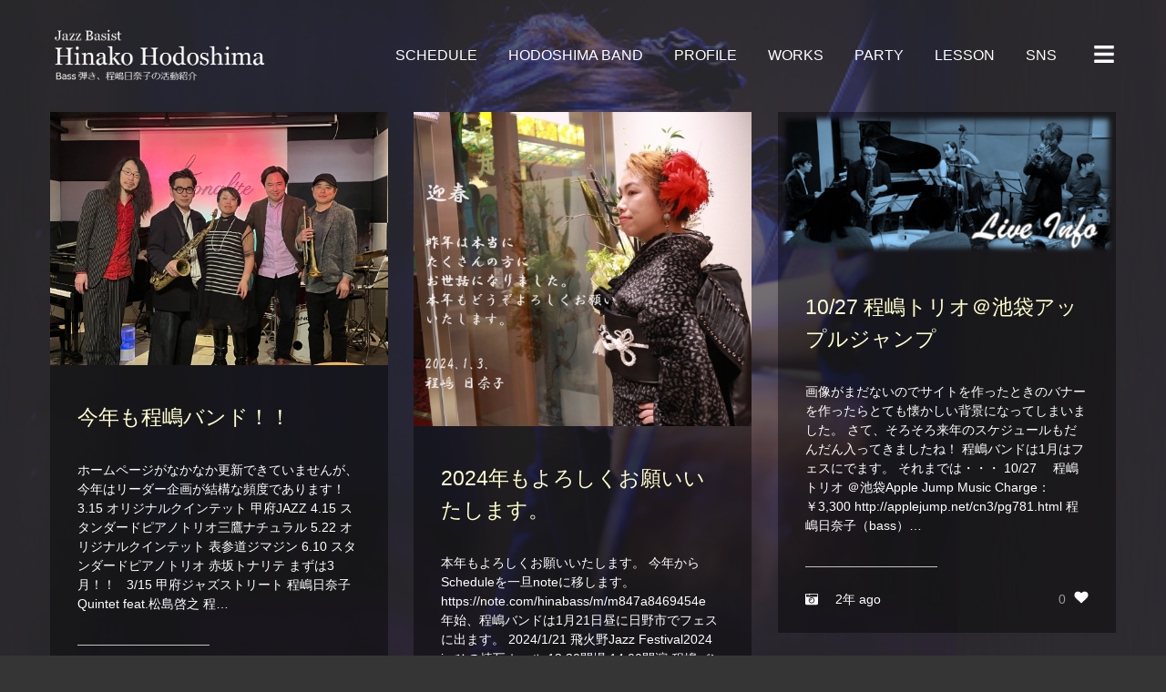

--- FILE ---
content_type: text/html; charset=UTF-8
request_url: http://www.hinabass.com/?eo_month=2023-03
body_size: 38799
content:
<!DOCTYPE html>
<!--[if lte IE 9]>    <html class="no-js IE9 IE" lang="ja"> <![endif]-->
<!--[if gt IE 9]><!--> <html class="no-js" lang="ja"> <!--<![endif]-->

<head>
	<meta charset="UTF-8">
	<meta name="viewport" content="width=device-width, initial-scale=1, minimal-ui">
	<link rel="profile" href="http://gmpg.org/xfn/11">
	<meta http-equiv="X-UA-Compatible" content="IE=edge" />

	<title>hinabass | 東京を中心に活動するJazz Bassist　程嶋日奈子のページ</title>

	
<!-- MapPress Easy Google Maps バージョン:2.50 (http://www.mappresspro.com/mappress) -->
<script type='text/javascript'>mapp = window.mapp || {}; mapp.data = [];</script>
<link rel='dns-prefetch' href='//hinabass.sakura.ne.jp' />
<link rel='dns-prefetch' href='//maxcdn.bootstrapcdn.com' />
<link rel='dns-prefetch' href='//s.w.org' />
<link rel="alternate" type="application/rss+xml" title="hinabass &raquo; フィード" href="http://www.hinabass.com/?feed=rss2" />
<link rel="alternate" type="application/rss+xml" title="hinabass &raquo; コメントフィード" href="http://www.hinabass.com/?feed=comments-rss2" />
		<script type="text/javascript">
			window._wpemojiSettings = {"baseUrl":"https:\/\/s.w.org\/images\/core\/emoji\/11\/72x72\/","ext":".png","svgUrl":"https:\/\/s.w.org\/images\/core\/emoji\/11\/svg\/","svgExt":".svg","source":{"concatemoji":"http:\/\/hinabass.sakura.ne.jp\/hinabass_homepage\/wordpress\/wp-includes\/js\/wp-emoji-release.min.js?ver=4.9.26"}};
			!function(e,a,t){var n,r,o,i=a.createElement("canvas"),p=i.getContext&&i.getContext("2d");function s(e,t){var a=String.fromCharCode;p.clearRect(0,0,i.width,i.height),p.fillText(a.apply(this,e),0,0);e=i.toDataURL();return p.clearRect(0,0,i.width,i.height),p.fillText(a.apply(this,t),0,0),e===i.toDataURL()}function c(e){var t=a.createElement("script");t.src=e,t.defer=t.type="text/javascript",a.getElementsByTagName("head")[0].appendChild(t)}for(o=Array("flag","emoji"),t.supports={everything:!0,everythingExceptFlag:!0},r=0;r<o.length;r++)t.supports[o[r]]=function(e){if(!p||!p.fillText)return!1;switch(p.textBaseline="top",p.font="600 32px Arial",e){case"flag":return s([55356,56826,55356,56819],[55356,56826,8203,55356,56819])?!1:!s([55356,57332,56128,56423,56128,56418,56128,56421,56128,56430,56128,56423,56128,56447],[55356,57332,8203,56128,56423,8203,56128,56418,8203,56128,56421,8203,56128,56430,8203,56128,56423,8203,56128,56447]);case"emoji":return!s([55358,56760,9792,65039],[55358,56760,8203,9792,65039])}return!1}(o[r]),t.supports.everything=t.supports.everything&&t.supports[o[r]],"flag"!==o[r]&&(t.supports.everythingExceptFlag=t.supports.everythingExceptFlag&&t.supports[o[r]]);t.supports.everythingExceptFlag=t.supports.everythingExceptFlag&&!t.supports.flag,t.DOMReady=!1,t.readyCallback=function(){t.DOMReady=!0},t.supports.everything||(n=function(){t.readyCallback()},a.addEventListener?(a.addEventListener("DOMContentLoaded",n,!1),e.addEventListener("load",n,!1)):(e.attachEvent("onload",n),a.attachEvent("onreadystatechange",function(){"complete"===a.readyState&&t.readyCallback()})),(n=t.source||{}).concatemoji?c(n.concatemoji):n.wpemoji&&n.twemoji&&(c(n.twemoji),c(n.wpemoji)))}(window,document,window._wpemojiSettings);
		</script>
		<style type="text/css">
img.wp-smiley,
img.emoji {
	display: inline !important;
	border: none !important;
	box-shadow: none !important;
	height: 1em !important;
	width: 1em !important;
	margin: 0 .07em !important;
	vertical-align: -0.1em !important;
	background: none !important;
	padding: 0 !important;
}
</style>
<link rel='stylesheet' id='font-awesome-css'  href='http://hinabass.sakura.ne.jp/hinabass_homepage/wordpress/wp-content/plugins/stagtools/assets/css/fontawesome-all.min.css?ver=5.0.8' type='text/css' media='all' />
<link rel='stylesheet' id='stag-shortcode-styles-css'  href='http://hinabass.sakura.ne.jp/hinabass_homepage/wordpress/wp-content/plugins/stagtools/assets/css/stag-shortcodes.css?ver=2.2.6' type='text/css' media='all' />
<link rel='stylesheet' id='contact-form-7-css'  href='http://hinabass.sakura.ne.jp/hinabass_homepage/wordpress/wp-content/plugins/contact-form-7/includes/css/styles.css?ver=4.4.2' type='text/css' media='all' />
<link rel='stylesheet' id='enqueue-font-awesome-cdn-css'  href='//maxcdn.bootstrapcdn.com/font-awesome/4.2.0/css/font-awesome.min.css?ver=4.2.0' type='text/css' media='all' />
<link rel='stylesheet' id='mappress-leaflet-css'  href='http://hinabass.sakura.ne.jp/hinabass_homepage/wordpress/wp-content/plugins/mappress-google-maps-for-wordpress/css/leaflet/leaflet.css?ver=1.3.1' type='text/css' media='all' />
<link rel='stylesheet' id='mappress-css'  href='http://hinabass.sakura.ne.jp/hinabass_homepage/wordpress/wp-content/plugins/mappress-google-maps-for-wordpress/css/mappress.css?ver=2.50' type='text/css' media='all' />
<link rel='stylesheet' id='photospace-res-styles-css'  href='http://hinabass.sakura.ne.jp/hinabass_homepage/wordpress/wp-content/plugins/photospace-responsive/gallery.css?ver=4.9.26' type='text/css' media='all' />
<link rel='stylesheet' id='simple-share-buttons-adder-font-awesome-css'  href='//maxcdn.bootstrapcdn.com/font-awesome/4.3.0/css/font-awesome.min.css?ver=4.9.26' type='text/css' media='all' />
<link rel='stylesheet' id='stag-style-css'  href='http://hinabass.sakura.ne.jp/hinabass_homepage/wordpress/wp-content/themes/skilt/style.css?ver=1.0.4' type='text/css' media='all' />
<link rel='stylesheet' id='simple-social-icons-font-css'  href='http://hinabass.sakura.ne.jp/hinabass_homepage/wordpress/wp-content/plugins/simple-social-icons/css/style.css?ver=2.0.1' type='text/css' media='all' />
<script type='text/javascript' src='http://hinabass.sakura.ne.jp/hinabass_homepage/wordpress/wp-includes/js/jquery/jquery.js?ver=1.12.4'></script>
<script type='text/javascript' src='http://hinabass.sakura.ne.jp/hinabass_homepage/wordpress/wp-includes/js/jquery/jquery-migrate.min.js?ver=1.4.1'></script>
<script type='text/javascript' src='http://hinabass.sakura.ne.jp/hinabass_homepage/wordpress/wp-content/plugins/photospace-responsive/jquery.galleriffic.js?ver=4.9.26'></script>
<script type='text/javascript' src='http://hinabass.sakura.ne.jp/hinabass_homepage/wordpress/wp-content/plugins/photospace-responsive/jquery.history.js?ver=4.9.26'></script>
<script type='text/javascript' src='http://hinabass.sakura.ne.jp/hinabass_homepage/wordpress/wp-content/plugins/simple-social-icons/svgxuse.js?ver=1.1.21'></script>
<link rel='https://api.w.org/' href='http://www.hinabass.com/index.php?rest_route=/' />
<link rel="EditURI" type="application/rsd+xml" title="RSD" href="http://hinabass.sakura.ne.jp/hinabass_homepage/wordpress/xmlrpc.php?rsd" />
<link rel="wlwmanifest" type="application/wlwmanifest+xml" href="http://hinabass.sakura.ne.jp/hinabass_homepage/wordpress/wp-includes/wlwmanifest.xml" /> 
<meta name="generator" content="WordPress 4.9.26" />
<!-- Favicon Rotator -->
<link rel="shortcut icon" href="http://hinabass.sakura.ne.jp/hinabass_homepage/wordpress/wp-content/uploads/2015/05/ファビコン321-16x16.jpg" />
<link rel="apple-touch-icon-precomposed" href="http://hinabass.sakura.ne.jp/hinabass_homepage/wordpress/wp-content/uploads/2015/05/ファビコン114.jpg" />
<!-- End Favicon Rotator -->
<!--	photospace [ START ] --> 
<style type="text/css">
		.photospace_res ul.thumbs img {
			width:80px;
			height:80px;
		}
	
			.photospace_res .thumnail_row a.pageLink {
				width:25px;
				height:25px;
				line-height: 25px;
			}
			.photospace_res ul.thumbs li{
					margin-bottom:10px !important;
					margin-right:10px !important; 
				}
				
				.photospace_res .next,
				.photospace_res .prev{
					margin-right:10px !important;
					margin-bottom:10px !important;
				}
		</style><!--	photospace [ END ] --> 
<meta name="generator" content="Skilt 1.0.4">
<style type="text/css" media="screen"> .simple-social-icons ul li a, .simple-social-icons ul li a:hover, .simple-social-icons ul li a:focus { background-color: #999999 !important; border-radius: 3px; color: #ffffff !important; border: 0px #ffffff solid !important; font-size: 18px; padding: 9px; }  .simple-social-icons ul li a:hover, .simple-social-icons ul li a:focus { background-color: #666666 !important; border-color: #ffffff !important; color: #ffffff !important; }  .simple-social-icons ul li a:focus { outline: 1px dotted #666666 !important; }</style>
<!-- Begin Stag Custom CSS -->
<style type="text/css" id="stag-custom-css">
h1,h2,h3,h4,h5,h6,button,.button,blockquote,.entry-meta,.font-header,.menu-sidebar,.post-meta-info,.comment-author,.entry-taxonomy,.stag-intro-text,.post-navigation,.widget_pages,.widget_nav_menu,.widget_recent_entries a,.intro-page .entry-content,.format-aside .entry-content{font-family:"Helvetica Neue",Helvetica,Arial,sans-serif;}body,.font-body,.post-likes{font-family:"Helvetica Neue",Helvetica,Arial,sans-serif;}body,.font-body{font-size:14px;font-size:1.4rem;}h1,.font-header{font-size:15px;font-size:1.5rem;}h2{font-size:10.2px;font-size:1.02rem;}h3{font-size:9px;font-size:0.9rem;}h4{font-size:8.1px;font-size:0.81rem;}h5{font-size:7.2px;font-size:0.72rem;}h6{font-size:5.7px;font-size:0.57rem;}body{background-color:#353535;}.page-cover{opacity:0.3;background-image:url(http://hinabass.sakura.ne.jp/hinabass_homepage/wordpress/wp-content/uploads/2015/05/写真１2.png);}a,.accent-color,blockquote:before,.post-likes:hover,#posts-wrapper .format-link .entry-title a{color:#ffffff;}button,.button,.more-link,.accent-background,input[type="reset"],input[type="submit"],input[type="button"]{background-color:#ffffff;}.custom-logo{background-image:url("http://hinabass.sakura.ne.jp/hinabass_homepage/wordpress/wp-content/uploads/2014/07/hinabass_logo2.png");width:240px;}.custom-logo a{padding-bottom:26.166666666667%;}
</style>
<!-- End Stag Custom CSS -->

</head>

<body class="home blog chrome has-background stagtools" data-layout="3-column">

<nav id="site-nav" class="site-nav" role="navigation" tabindex="-1">
	<a class="skip-link screen-reader-text" href="#main">Skip to content</a>

	<div class="site-nav--scrollable-container">
		<i id="close-nav" class="fa fa-times"></i>

		<ul id="menu-global-header-menu" class="primary-menu menu-sidebar hide-on-desktop"><li id="menu-item-189" class="menu-item menu-item-type-post_type menu-item-object-page menu-item-189"><a href="http://www.hinabass.com/?page_id=188">SCHEDULE</a></li>
<li id="menu-item-173" class="menu-item menu-item-type-post_type menu-item-object-page menu-item-173"><a href="http://www.hinabass.com/?page_id=100">HODOSHIMA BAND</a></li>
<li id="menu-item-176" class="menu-item menu-item-type-post_type menu-item-object-page menu-item-176"><a href="http://www.hinabass.com/?page_id=55">PROFILE</a></li>
<li id="menu-item-197" class="menu-item menu-item-type-post_type menu-item-object-page menu-item-197"><a href="http://www.hinabass.com/?page_id=196">WORKS</a></li>
<li id="menu-item-174" class="menu-item menu-item-type-post_type menu-item-object-page menu-item-174"><a href="http://www.hinabass.com/?page_id=89">PARTY</a></li>
<li id="menu-item-178" class="menu-item menu-item-type-post_type menu-item-object-page menu-item-178"><a href="http://www.hinabass.com/?page_id=71">LESSON</a></li>
<li id="menu-item-1092" class="menu-item menu-item-type-post_type menu-item-object-page menu-item-1092"><a href="http://www.hinabass.com/?page_id=1001">SNS</a></li>
</ul>
					<aside id="search-4" class="site-nav__section widget_search"><h4 class="widgettitle">Site Serch</h4>
<form role="search" method="get" class="search-form" action="http://www.hinabass.com/">
	<label>
		<span class="screen-reader-text">Search for:</span>
		<input type="text" class="search-field" placeholder="Search site&hellip;" title="Press Enter to submit your search" value="" name="s">
	</label>
	<button type="submit" class="search-submit"><i class="fa fa-search"></i></button>
</form>
</aside><aside id="smart-youtube-2" class="site-nav__section smart-youtube"><h4 class="widgettitle">Habanera(Carumen)</h4><span class="youtube"><iframe title="YouTube video player" class="youtube-player" type="text/html" width="150" height="125" src="//www.youtube.com/embed/h9nY5ttIUkA?wmode=transparent&amp;fs=1&amp;hl=en&amp;modestbranding=1&amp;iv_load_policy=3&amp;showsearch=0&amp;rel=1&amp;theme=dark" frameborder="0" allowfullscreen></iframe></span></aside><aside id="simple-social-icons-2" class="site-nav__section simple-social-icons"><ul class="alignleft"><li class="ssi-facebook"><a href="https://www.facebook.com/hodoshima?fref=nf&#038;pnref=story" ><svg role="img" class="social-facebook" aria-labelledby="social-facebook"><title id="social-facebook">Facebook</title><use xlink:href="http://hinabass.sakura.ne.jp/hinabass_homepage/wordpress/wp-content/plugins/simple-social-icons/symbol-defs.svg#social-facebook"></use></svg></a></li><li class="ssi-twitter"><a href="http://twitter.com/#!/hina_wbass" ><svg role="img" class="social-twitter" aria-labelledby="social-twitter"><title id="social-twitter">Twitter</title><use xlink:href="http://hinabass.sakura.ne.jp/hinabass_homepage/wordpress/wp-content/plugins/simple-social-icons/symbol-defs.svg#social-twitter"></use></svg></a></li></ul></aside><aside id="eo_calendar_widget-2" class="site-nav__section widget_calendar eo_widget_calendar"><h4 class="widgettitle">Events</h4><div id='eo_calendar_widget-2_content' class='eo-widget-cal-wrap' data-eo-widget-cal-id='eo_calendar_widget-2' ><table id='wp-calendar'><caption> 1月 2026 </caption><thead><tr><th title='月曜日' scope='col'>月</th><th title='火曜日' scope='col'>火</th><th title='水曜日' scope='col'>水</th><th title='木曜日' scope='col'>木</th><th title='金曜日' scope='col'>金</th><th title='土曜日' scope='col'>土</th><th title='日曜日' scope='col'>日</th></tr></thead><tbody><tr><td class="pad eo-before-month" colspan="1">&nbsp;</td><td class="pad eo-before-month" colspan="1">&nbsp;</td><td class="pad eo-before-month" colspan="1">&nbsp;</td><td data-eo-wc-date='2026-01-01' class='eo-past-date'> 1 </td><td data-eo-wc-date='2026-01-02' class='eo-past-date'> 2 </td><td data-eo-wc-date='2026-01-03' class='eo-past-date'> 3 </td><td data-eo-wc-date='2026-01-04' class='eo-past-date'> 4 </td></tr><tr><td data-eo-wc-date='2026-01-05' class='eo-past-date'> 5 </td><td data-eo-wc-date='2026-01-06' class='eo-past-date'> 6 </td><td data-eo-wc-date='2026-01-07' class='eo-past-date'> 7 </td><td data-eo-wc-date='2026-01-08' class='eo-past-date'> 8 </td><td data-eo-wc-date='2026-01-09' class='eo-past-date'> 9 </td><td data-eo-wc-date='2026-01-10' class='eo-past-date'> 10 </td><td data-eo-wc-date='2026-01-11' class='eo-past-date'> 11 </td></tr><tr><td data-eo-wc-date='2026-01-12' class='eo-past-date'> 12 </td><td data-eo-wc-date='2026-01-13' class='eo-past-date'> 13 </td><td data-eo-wc-date='2026-01-14' class='eo-past-date'> 14 </td><td data-eo-wc-date='2026-01-15' class='eo-past-date'> 15 </td><td data-eo-wc-date='2026-01-16' class='eo-past-date'> 16 </td><td data-eo-wc-date='2026-01-17' class='today'> 17 </td><td data-eo-wc-date='2026-01-18' class='eo-future-date'> 18 </td></tr><tr><td data-eo-wc-date='2026-01-19' class='eo-future-date'> 19 </td><td data-eo-wc-date='2026-01-20' class='eo-future-date'> 20 </td><td data-eo-wc-date='2026-01-21' class='eo-future-date'> 21 </td><td data-eo-wc-date='2026-01-22' class='eo-future-date'> 22 </td><td data-eo-wc-date='2026-01-23' class='eo-future-date'> 23 </td><td data-eo-wc-date='2026-01-24' class='eo-future-date'> 24 </td><td data-eo-wc-date='2026-01-25' class='eo-future-date'> 25 </td></tr><tr><td data-eo-wc-date='2026-01-26' class='eo-future-date'> 26 </td><td data-eo-wc-date='2026-01-27' class='eo-future-date'> 27 </td><td data-eo-wc-date='2026-01-28' class='eo-future-date'> 28 </td><td data-eo-wc-date='2026-01-29' class='eo-future-date'> 29 </td><td data-eo-wc-date='2026-01-30' class='eo-future-date'> 30 </td><td data-eo-wc-date='2026-01-31' class='eo-future-date'> 31 </td><td class="pad eo-after-month" colspan="1">&nbsp;</td></tr></tbody><tfoot><tr>
				<td id='eo-widget-prev-month' colspan='3'><a title='先月' href='http://www.hinabass.com?eo_month=2025-12'>&laquo; 12月</a></td>
				<td class='pad'>&nbsp;</td>
				<td id='eo-widget-next-month' colspan='3'><a title='翌月' href='http://www.hinabass.com?eo_month=2026-02'> 2月 &raquo; </a></td>
			</tr></tfoot></table></div></aside>			</div>
</nav>

<div class="site-nav-overlay"></div>


<div class="page-cover stag-image--none">
</div>

<div class="container">

	<div id="page" class="hfeed site">

		<header id="masthead" class="site-header">

			<div class="site-branding">
									<div class="custom-logo">
						<a rel="home" title="Home" href="http://www.hinabass.com/"></a>
					</div>
				
								<p class="site-description" hidden>東京を中心に活動するJazz Bassist　程嶋日奈子のページ</p>
			</div>

			<ul id="menu-global-header-menu-1" class="primary-menu menu-header"><li class="menu-item menu-item-type-post_type menu-item-object-page menu-item-189"><a href="http://www.hinabass.com/?page_id=188">SCHEDULE</a></li>
<li class="menu-item menu-item-type-post_type menu-item-object-page menu-item-173"><a href="http://www.hinabass.com/?page_id=100">HODOSHIMA BAND</a></li>
<li class="menu-item menu-item-type-post_type menu-item-object-page menu-item-176"><a href="http://www.hinabass.com/?page_id=55">PROFILE</a></li>
<li class="menu-item menu-item-type-post_type menu-item-object-page menu-item-197"><a href="http://www.hinabass.com/?page_id=196">WORKS</a></li>
<li class="menu-item menu-item-type-post_type menu-item-object-page menu-item-174"><a href="http://www.hinabass.com/?page_id=89">PARTY</a></li>
<li class="menu-item menu-item-type-post_type menu-item-object-page menu-item-178"><a href="http://www.hinabass.com/?page_id=71">LESSON</a></li>
<li class="menu-item menu-item-type-post_type menu-item-object-page menu-item-1092"><a href="http://www.hinabass.com/?page_id=1001">SNS</a></li>
</ul>
			<a href="#" id="site-navigation-toggle" class="site-navigation-toggle"><i class="fa fa-bars"></i></a>

		</header><!-- #masthead -->

<main id="main" class="site-main" role="main">

	
			<div id="posts-wrapper">

					<article id="post-1837" class="post-1837 post type-post status-publish format-image has-post-thumbnail hentry category-schedule post_format-post-format-image masonry-post">
	<div class="post-format-content">
		<a href="http://www.hinabass.com/?p=1837" rel="bookmark">		<img width="570" height="428" src="http://hinabass.sakura.ne.jp/hinabass_homepage/wordpress/wp-content/uploads/2025/03/61c46e59-3c80-4cfb-bcf4-fb385390a3f0-570x428.jpg" class="attachment-content-grid size-content-grid" alt="" srcset="http://hinabass.sakura.ne.jp/hinabass_homepage/wordpress/wp-content/uploads/2025/03/61c46e59-3c80-4cfb-bcf4-fb385390a3f0-570x428.jpg 570w, http://hinabass.sakura.ne.jp/hinabass_homepage/wordpress/wp-content/uploads/2025/03/61c46e59-3c80-4cfb-bcf4-fb385390a3f0-500x375.jpg 500w, http://hinabass.sakura.ne.jp/hinabass_homepage/wordpress/wp-content/uploads/2025/03/61c46e59-3c80-4cfb-bcf4-fb385390a3f0-768x576.jpg 768w, http://hinabass.sakura.ne.jp/hinabass_homepage/wordpress/wp-content/uploads/2025/03/61c46e59-3c80-4cfb-bcf4-fb385390a3f0-1024x768.jpg 1024w, http://hinabass.sakura.ne.jp/hinabass_homepage/wordpress/wp-content/uploads/2025/03/61c46e59-3c80-4cfb-bcf4-fb385390a3f0-1170x878.jpg 1170w" sizes="(max-width: 570px) 100vw, 570px" />		</a>	</div>

	
<header class="entry-header">
	<h1 class="entry-title">
		<a href="http://www.hinabass.com/?p=1837" rel="bookmark">今年も程嶋バンド！！</a>	</h1>
</header>
	
<div class="entry-content">
	<p>ホームページがなかなか更新できていませんが、 今年はリーダー企画が結構な頻度であります！ 3.15 オリジナルクインテット 甲府JAZZ 4.15 スタンダードピアノトリオ三鷹ナチュラル 5.22 オリジナルクインテット 表参道ジマジン 6.10 スタンダードピアノトリオ 赤坂トナリテ まずは3月！！ &nbsp; 3/15 甲府ジャズストリート 程嶋日奈子 Quintet feat.松島啓之 程&hellip;</p>

	</div>

	<footer class="entry-meta">
				<a class="return-to" href="http://www.hinabass.com/?post_format=image">	<i class='fa fa-camera-retro return-to__icon'></i>	</a>	
<time class="entry-date" datetime="2025-03-02T09:47:03+00:00">
<a href="http://www.hinabass.com/?p=1837" rel="bookmark">			11か月 ago	</a></time>
		<a href='#' title='Like this post' class='post-likes' id='post-like-1837'><span>0</span> <i class='fa fa-heart'></i></a>	</footer><!-- .entry-meta -->
</article>
					<article id="post-1833" class="post-1833 post type-post status-publish format-image has-post-thumbnail hentry category-schedule post_format-post-format-image masonry-post">
	<div class="post-format-content">
		<a href="http://www.hinabass.com/?p=1833" rel="bookmark">		<img width="570" height="531" src="http://hinabass.sakura.ne.jp/hinabass_homepage/wordpress/wp-content/uploads/2024/01/LINE_ALBUM_黒アニマル着物_240103-570x531.jpg" class="attachment-content-grid size-content-grid" alt="" srcset="http://hinabass.sakura.ne.jp/hinabass_homepage/wordpress/wp-content/uploads/2024/01/LINE_ALBUM_黒アニマル着物_240103-570x531.jpg 570w, http://hinabass.sakura.ne.jp/hinabass_homepage/wordpress/wp-content/uploads/2024/01/LINE_ALBUM_黒アニマル着物_240103-500x466.jpg 500w, http://hinabass.sakura.ne.jp/hinabass_homepage/wordpress/wp-content/uploads/2024/01/LINE_ALBUM_黒アニマル着物_240103-768x716.jpg 768w, http://hinabass.sakura.ne.jp/hinabass_homepage/wordpress/wp-content/uploads/2024/01/LINE_ALBUM_黒アニマル着物_240103-1024x955.jpg 1024w, http://hinabass.sakura.ne.jp/hinabass_homepage/wordpress/wp-content/uploads/2024/01/LINE_ALBUM_黒アニマル着物_240103-1170x1091.jpg 1170w, http://hinabass.sakura.ne.jp/hinabass_homepage/wordpress/wp-content/uploads/2024/01/LINE_ALBUM_黒アニマル着物_240103.jpg 1464w" sizes="(max-width: 570px) 100vw, 570px" />		</a>	</div>

	
<header class="entry-header">
	<h1 class="entry-title">
		<a href="http://www.hinabass.com/?p=1833" rel="bookmark">2024年もよろしくお願いいたします。</a>	</h1>
</header>
	
<div class="entry-content">
	<p>本年もよろしくお願いいたします。 今年からScheduleを一旦noteに移します。 https://note.com/hinabass/m/m847a8469454e &nbsp; 年始、程嶋バンドは1月21日昼に日野市でフェスに出ます。 2024/1/21 飛火野Jazz Festival2024 in ひの煉瓦ホール 13:30開場 14:00開演 程嶋バンドは15:00くらいから。 入場2&hellip;</p>

	</div>

	<footer class="entry-meta">
				<a class="return-to" href="http://www.hinabass.com/?post_format=image">	<i class='fa fa-camera-retro return-to__icon'></i>	</a>	
<time class="entry-date" datetime="2024-01-14T22:03:27+00:00">
<a href="http://www.hinabass.com/?p=1833" rel="bookmark">			2年 ago	</a></time>
		<a href='#' title='Like this post' class='post-likes' id='post-like-1833'><span>0</span> <i class='fa fa-heart'></i></a>	</footer><!-- .entry-meta -->
</article>
					<article id="post-1824" class="post-1824 post type-post status-publish format-image has-post-thumbnail hentry category-schedule post_format-post-format-image masonry-post">
	<div class="post-format-content">
		<a href="http://www.hinabass.com/?p=1824" rel="bookmark">		<img width="570" height="242" src="http://hinabass.sakura.ne.jp/hinabass_homepage/wordpress/wp-content/uploads/2015/05/ライブ情報バナー-570x242.png" class="attachment-content-grid size-content-grid" alt="" srcset="http://hinabass.sakura.ne.jp/hinabass_homepage/wordpress/wp-content/uploads/2015/05/ライブ情報バナー-570x242.png 570w, http://hinabass.sakura.ne.jp/hinabass_homepage/wordpress/wp-content/uploads/2015/05/ライブ情報バナー-500x212.png 500w, http://hinabass.sakura.ne.jp/hinabass_homepage/wordpress/wp-content/uploads/2015/05/ライブ情報バナー.png 775w" sizes="(max-width: 570px) 100vw, 570px" />		</a>	</div>

	
<header class="entry-header">
	<h1 class="entry-title">
		<a href="http://www.hinabass.com/?p=1824" rel="bookmark">10/27 程嶋トリオ＠池袋アップルジャンプ</a>	</h1>
</header>
	
<div class="entry-content">
	<p>画像がまだないのでサイトを作ったときのバナーを作ったらとても懐かしい背景になってしまいました。 さて、そろそろ来年のスケジュールもだんだん入ってきましたね！ 程嶋バンドは1月はフェスにでます。 それまでは・・・ 10/27 　程嶋トリオ ＠池袋Apple Jump Music Charge：￥3,300 http://applejump.net/cn3/pg781.html 程嶋日奈子（bass）&hellip;</p>

	</div>

	<footer class="entry-meta">
				<a class="return-to" href="http://www.hinabass.com/?post_format=image">	<i class='fa fa-camera-retro return-to__icon'></i>	</a>	
<time class="entry-date" datetime="2023-10-05T14:09:02+00:00">
<a href="http://www.hinabass.com/?p=1824" rel="bookmark">			2年 ago	</a></time>
		<a href='#' title='Like this post' class='post-likes' id='post-like-1824'><span>0</span> <i class='fa fa-heart'></i></a>	</footer><!-- .entry-meta -->
</article>
					<article id="post-1818" class="post-1818 post type-post status-publish format-image has-post-thumbnail hentry category-schedule post_format-post-format-image masonry-post">
	<div class="post-format-content">
		<a href="http://www.hinabass.com/?p=1818" rel="bookmark">		<img width="570" height="427" src="http://hinabass.sakura.ne.jp/hinabass_homepage/wordpress/wp-content/uploads/2023/08/Music-Caravan-570x427.jpg" class="attachment-content-grid size-content-grid" alt="" srcset="http://hinabass.sakura.ne.jp/hinabass_homepage/wordpress/wp-content/uploads/2023/08/Music-Caravan-570x427.jpg 570w, http://hinabass.sakura.ne.jp/hinabass_homepage/wordpress/wp-content/uploads/2023/08/Music-Caravan-500x374.jpg 500w, http://hinabass.sakura.ne.jp/hinabass_homepage/wordpress/wp-content/uploads/2023/08/Music-Caravan-768x575.jpg 768w, http://hinabass.sakura.ne.jp/hinabass_homepage/wordpress/wp-content/uploads/2023/08/Music-Caravan-1024x766.jpg 1024w, http://hinabass.sakura.ne.jp/hinabass_homepage/wordpress/wp-content/uploads/2023/08/Music-Caravan-1170x876.jpg 1170w, http://hinabass.sakura.ne.jp/hinabass_homepage/wordpress/wp-content/uploads/2023/08/Music-Caravan.jpg 1503w" sizes="(max-width: 570px) 100vw, 570px" />		</a>	</div>

	
<header class="entry-header">
	<h1 class="entry-title">
		<a href="http://www.hinabass.com/?p=1818" rel="bookmark">【8/31まで】Music Caravan復活のためのクラウドファウンディング中です</a>	</h1>
</header>
	
<div class="entry-content">
	<p>2023/8/31までReady Forというプラットフォームでクラウドファンディングに挑戦中です！ 震災から立ち上がる東北を、癌から立ち上がったベーシストが再訪したい https://readyfor.jp/projects/musiccaravan2023 &nbsp; 2011年の東日本大震災発生時、私はビジネススクールで音楽のマーケティングを研究していました。 当時とてもお世話になっていた&hellip;</p>

	</div>

	<footer class="entry-meta">
				<a class="return-to" href="http://www.hinabass.com/?post_format=image">	<i class='fa fa-camera-retro return-to__icon'></i>	</a>	
<time class="entry-date" datetime="2023-08-14T17:35:46+00:00">
<a href="http://www.hinabass.com/?p=1818" rel="bookmark">			2年 ago	</a></time>
		<a href='#' title='Like this post' class='post-likes' id='post-like-1818'><span>0</span> <i class='fa fa-heart'></i></a>	</footer><!-- .entry-meta -->
</article>
					<article id="post-1810" class="post-1810 post type-post status-publish format-image has-post-thumbnail hentry category-schedule post_format-post-format-image masonry-post">
	<div class="post-format-content">
		<a href="http://www.hinabass.com/?p=1810" rel="bookmark">		<img width="570" height="448" src="http://hinabass.sakura.ne.jp/hinabass_homepage/wordpress/wp-content/uploads/2020/10/119752839_10222862504336649_6074132319319110645_o-570x448.jpg" class="attachment-content-grid size-content-grid" alt="" srcset="http://hinabass.sakura.ne.jp/hinabass_homepage/wordpress/wp-content/uploads/2020/10/119752839_10222862504336649_6074132319319110645_o-570x448.jpg 570w, http://hinabass.sakura.ne.jp/hinabass_homepage/wordpress/wp-content/uploads/2020/10/119752839_10222862504336649_6074132319319110645_o-500x393.jpg 500w, http://hinabass.sakura.ne.jp/hinabass_homepage/wordpress/wp-content/uploads/2020/10/119752839_10222862504336649_6074132319319110645_o-768x604.jpg 768w, http://hinabass.sakura.ne.jp/hinabass_homepage/wordpress/wp-content/uploads/2020/10/119752839_10222862504336649_6074132319319110645_o-1024x805.jpg 1024w, http://hinabass.sakura.ne.jp/hinabass_homepage/wordpress/wp-content/uploads/2020/10/119752839_10222862504336649_6074132319319110645_o.jpg 1080w" sizes="(max-width: 570px) 100vw, 570px" />		</a>	</div>

	
<header class="entry-header">
	<h1 class="entry-title">
		<a href="http://www.hinabass.com/?p=1810" rel="bookmark">7月末から夏にかけてのおすすめライブまとめ</a>	</h1>
</header>
	
<div class="entry-content">
	<p>7/29静岡LIFETIME✨Miyuiちゃん凱旋ライブ Vo Miyui 　Fl 酒井麻生代 Pf 渡辺かづき　B 程嶋日奈子Dr 秋葉正樹 Open 18:00　19:00~20:00/20:30~21:30 MC 予約4500円/当日5000円 https://www.lifetime-shizuoka.com/ 7/30 浜松　ビスケットタイム　ナカホドLive 中尾剛也（gt）程嶋日奈子&hellip;</p>

	</div>

	<footer class="entry-meta">
				<a class="return-to" href="http://www.hinabass.com/?post_format=image">	<i class='fa fa-camera-retro return-to__icon'></i>	</a>	
<time class="entry-date" datetime="2023-07-29T11:36:54+00:00">
<a href="http://www.hinabass.com/?p=1810" rel="bookmark">			2年 ago	</a></time>
		<a href='#' title='Like this post' class='post-likes' id='post-like-1810'><span>0</span> <i class='fa fa-heart'></i></a>	</footer><!-- .entry-meta -->
</article>
		
		</div>

		<div id="gutter-sizer"></div>

		
<nav class="navigation paging-navigation" role="navigation">
	<span class="screen-reader-text">Posts navigation</span>

	<div class="nav-page-links">
		<span aria-current='page' class='page-numbers current'><span>1</span></span>
<a class='page-numbers' href='http://www.hinabass.com/?eo_month=2023-03&#038;paged=2'><span>2</span></a>
<a class='page-numbers' href='http://www.hinabass.com/?eo_month=2023-03&#038;paged=3'><span>3</span></a>
<span class="page-numbers dots">&hellip;</span>
<a class='page-numbers' href='http://www.hinabass.com/?eo_month=2023-03&#038;paged=28'><span>28</span></a>	</div>

	<div class="nav-links">
		
				<span class="nav-next">
			<a href="http://www.hinabass.com/?eo_month=2023-03&#038;paged=2" ><i class="fa fa-chevron-right"></i></a>		</span>
			</div>
</nav>

	
</main>


		<footer id="colophon" class="site-footer" role="contentinfo">
			<div class="inside">
				<div class="grid">
					<div class="unit one-of-two site-info">
											</div>

					<div class="unit one-of-two">
											</div>
				</div>
			</div>
		</footer><!-- #colophon -->

	</div> <!-- #page -->
</div><!-- .container -->

<link rel='stylesheet' id='eo_front-css'  href='http://hinabass.sakura.ne.jp/hinabass_homepage/wordpress/wp-content/plugins/event-organiser/css/eventorganiser-front-end.min.css?ver=3.7.3' type='text/css' media='all' />
<script type='text/javascript' defer src='http://hinabass.sakura.ne.jp/hinabass_homepage/wordpress/wp-content/plugins/stagtools/assets/js/fontawesome-all.min.js?ver=5.0.8'></script>
<script type='text/javascript' defer src='http://hinabass.sakura.ne.jp/hinabass_homepage/wordpress/wp-content/plugins/stagtools/assets/js/fa-v4-shims.min.js?ver=5.0.8'></script>
<script type='text/javascript' src='http://hinabass.sakura.ne.jp/hinabass_homepage/wordpress/wp-content/plugins/contact-form-7/includes/js/jquery.form.min.js?ver=3.51.0-2014.06.20'></script>
<script type='text/javascript'>
/* <![CDATA[ */
var _wpcf7 = {"loaderUrl":"http:\/\/hinabass.sakura.ne.jp\/hinabass_homepage\/wordpress\/wp-content\/plugins\/contact-form-7\/images\/ajax-loader.gif","recaptchaEmpty":"\u3042\u306a\u305f\u304c\u30ed\u30dc\u30c3\u30c8\u3067\u306f\u306a\u3044\u3053\u3068\u3092\u8a3c\u660e\u3057\u3066\u304f\u3060\u3055\u3044\u3002","sending":"\u9001\u4fe1\u4e2d ..."};
/* ]]> */
</script>
<script type='text/javascript' src='http://hinabass.sakura.ne.jp/hinabass_homepage/wordpress/wp-content/plugins/contact-form-7/includes/js/scripts.js?ver=4.4.2'></script>
<script type='text/javascript' src='http://hinabass.sakura.ne.jp/hinabass_homepage/wordpress/wp-content/plugins/simple-share-buttons-adder/js/ssba.js?ver=4.9.26'></script>
<script type='text/javascript'>
Main.boot( [] );
</script>
<script type='text/javascript' src='http://hinabass.sakura.ne.jp/hinabass_homepage/wordpress/wp-includes/js/imagesloaded.min.js?ver=3.2.0'></script>
<script type='text/javascript' src='http://hinabass.sakura.ne.jp/hinabass_homepage/wordpress/wp-includes/js/masonry.min.js?ver=3.3.2'></script>
<script type='text/javascript' src='http://hinabass.sakura.ne.jp/hinabass_homepage/wordpress/wp-content/themes/skilt/assets/js/lib/responsiveslides/responsiveslides.min.js?ver=1.54'></script>
<script type='text/javascript'>
/* <![CDATA[ */
var stag = {"ajaxurl":"http:\/\/hinabass.sakura.ne.jp\/hinabass_homepage\/wordpress\/wp-admin\/admin-ajax.php","alreadyLikeText":"You already like this post","StagFitvidsCustomSelectors":{"selectors":"iframe[src*='www.viddler.com'],iframe[src*='money.cnn.com'],iframe[src*='www.educreations.com'],iframe[src*='\/\/blip.tv'],iframe[src*='\/\/embed.ted.com'],iframe[src*='\/\/www.hulu.com']"}};
/* ]]> */
</script>
<script type='text/javascript' src='http://hinabass.sakura.ne.jp/hinabass_homepage/wordpress/wp-content/themes/skilt/assets/js/global.min.js?ver=1.0.4'></script>
<script type='text/javascript' src='http://hinabass.sakura.ne.jp/hinabass_homepage/wordpress/wp-content/themes/skilt/assets/js/plugins.js?ver=1.0.4'></script>
<script type='text/javascript' src='http://hinabass.sakura.ne.jp/hinabass_homepage/wordpress/wp-content/themes/skilt/assets/js/lib/fitvids/jquery.fitvids.min.js?ver=1.1.1'></script>
<script type='text/javascript' src='http://hinabass.sakura.ne.jp/hinabass_homepage/wordpress/wp-includes/js/wp-embed.min.js?ver=4.9.26'></script>
<script type='text/javascript' src='http://hinabass.sakura.ne.jp/hinabass_homepage/wordpress/wp-content/plugins/event-organiser/js/qtip2.js?ver=3.7.3'></script>
<script type='text/javascript' src='http://hinabass.sakura.ne.jp/hinabass_homepage/wordpress/wp-includes/js/jquery/ui/core.min.js?ver=1.11.4'></script>
<script type='text/javascript' src='http://hinabass.sakura.ne.jp/hinabass_homepage/wordpress/wp-includes/js/jquery/ui/widget.min.js?ver=1.11.4'></script>
<script type='text/javascript' src='http://hinabass.sakura.ne.jp/hinabass_homepage/wordpress/wp-includes/js/jquery/ui/button.min.js?ver=1.11.4'></script>
<script type='text/javascript' src='http://hinabass.sakura.ne.jp/hinabass_homepage/wordpress/wp-includes/js/jquery/ui/datepicker.min.js?ver=1.11.4'></script>
<script type='text/javascript' src='http://hinabass.sakura.ne.jp/hinabass_homepage/wordpress/wp-content/plugins/event-organiser/js/moment.min.js?ver=1'></script>
<script type='text/javascript' src='http://hinabass.sakura.ne.jp/hinabass_homepage/wordpress/wp-content/plugins/event-organiser/js/fullcalendar.min.js?ver=3.7.3'></script>
<script type='text/javascript' src='http://hinabass.sakura.ne.jp/hinabass_homepage/wordpress/wp-content/plugins/event-organiser/js/event-manager.min.js?ver=3.7.3'></script>
<script type='text/javascript' src='http://maps.googleapis.com/maps/api/js?language=ja&#038;ver=4.9.26'></script>
<script type='text/javascript' src='http://hinabass.sakura.ne.jp/hinabass_homepage/wordpress/wp-content/plugins/event-organiser/js/maps/googlemaps-adapter.js?ver=3.7.3'></script>
<script type='text/javascript'>
/* <![CDATA[ */
var EOAjaxFront = {"adminajax":"http:\/\/hinabass.sakura.ne.jp\/hinabass_homepage\/wordpress\/wp-admin\/admin-ajax.php","locale":{"locale":"ja","isrtl":false,"monthNames":["1\u6708","2\u6708","3\u6708","4\u6708","5\u6708","6\u6708","7\u6708","8\u6708","9\u6708","10\u6708","11\u6708","12\u6708"],"monthAbbrev":["1\u6708","2\u6708","3\u6708","4\u6708","5\u6708","6\u6708","7\u6708","8\u6708","9\u6708","10\u6708","11\u6708","12\u6708"],"dayNames":["\u65e5\u66dc\u65e5","\u6708\u66dc\u65e5","\u706b\u66dc\u65e5","\u6c34\u66dc\u65e5","\u6728\u66dc\u65e5","\u91d1\u66dc\u65e5","\u571f\u66dc\u65e5"],"dayAbbrev":["\u65e5","\u6708","\u706b","\u6c34","\u6728","\u91d1","\u571f"],"dayInitial":["\u65e5","\u6708","\u706b","\u6c34","\u6728","\u91d1","\u571f"],"ShowMore":"\u3082\u3063\u3068","ShowLess":"\u96a0\u3059","today":"\u4eca\u65e5","day":"\u65e5","week":"\u9031","month":"\u6708","gotodate":"\u65e5\u4ed8\u3092\u6307\u5b9a","cat":"\u5168\u3066\u306e\u30ab\u30c6\u30b4\u30ea","venue":"\u5168\u3066\u306e\u4f1a\u5834","tag":"\u5168\u3066\u306e\u30bf\u30b0\u3092\u898b\u308b","view_all_organisers":"View all organisers","nextText":">","prevText":"<"}};
var eo_widget_cal = {"eo_calendar_widget-2":{"showpastevents":1,"show-long":0,"link-to-single":0,"event-venue":0,"event-category":0}};
/* ]]> */
</script>
<script type='text/javascript' src='http://hinabass.sakura.ne.jp/hinabass_homepage/wordpress/wp-content/plugins/event-organiser/js/frontend.min.js?ver=3.7.3'></script>

</body>
</html>


--- FILE ---
content_type: text/css
request_url: http://hinabass.sakura.ne.jp/hinabass_homepage/wordpress/wp-content/plugins/photospace-responsive/gallery.css?ver=4.9.26
body_size: 4133
content:
.photospace_res{
	margin-top:30px;
	margin-bottom:30px;
	position:relative;
	overflow:visible;
	
	min-height: 200px; /* space for loader */
}

.photospace_res .gal_content,
.photospace_res .slideshow-container,
.photospace_res .slideshow span,
.photospace_res .slideshow a.advance-link,
.photospace_res .slideshow img{
    width: auto;
    height: auto;
}

.photospace_res .slideshow img{
	max-width: 100%;
}

.photospace_res .slideshow span,
.photospace_res .slideshow a.advance-link,
.photospace_res .slideshow img{
    line-height: 0;
}

.photospace_res_clear{
	clear:both;
}

.photospace_res .gal_content {
	/* The display of content is enabled using jQuery so that the slideshow content won't display unless javascript is enabled. */
	display: none;
	
}
.photospace_res .controls a, 
.photospace_res .thumnail_row a {
	text-decoration: none;
	color: #8E8E8E;
}

.photospace_res .gal_content a:hover{
	text-decoration: underline;
}

.photospace_res .ss-controls {
	text-align: center;
	display: block;
	margin-bottom: 5px;
}

.photospace_res .slideshow-container {
	position: relative;
	clear: both;
}

.photospace_res .loader {
	position: absolute;

	background-image: url('loader.gif');
	background-repeat: no-repeat;
	background-position: center;
	
    width: 100px;
    height: 100px;
    
    top: 50%;
    left: 50%;
    margin-left: -50px;
}

.photospace_res .slideshow span.image-wrapper {
	display: block;
	position: relative; /* Keep the gallery height - Doesn't work with synced transistions */
	top: 0;
	left: 0;
	
	line-height:0px; /* line space in webkit */
	font-size:0px; /* line space in webkit */
	white-space:nowrap; /* line space in webkit */
	letter-spacing:-1px; /* line space in webkit */
}
.photospace_res .slideshow a.advance-link {
	display: block;	
	text-align: center;
}

.photospace_res .slideshow a.advance-link:hover, 
.photospace_res .slideshow a.advance-link:active, 
.photospace_res .slideshow a.advance-link:visited {
	text-decoration: none;
}
.photospace_res .slideshow img {
	vertical-align: top;
}

.photospace_res .caption-container {
	
}
.photospace_res span.image-caption {
	display: block;
	position: inherit;
}  
.photospace_res .caption {
	color: #8e8e8e;
	text-align:center;
	padding-right:0;
	padding-top:10px;
}

.photospace_res li .caption{
	display:none;
}

.photospace_res .caption a {
}

.photospace_res .image-desc {
	line-height: 1.3em;
	padding-top: 12px;
}

.photospace_res .thumbs_wrap2{
    overflow: hidden;
}

.photospace_res .thumbs_wrap{
    float: left;
    left: 50%;
    position: relative;
}

.photospace_res .thumnail_row {
    float: left;
    left: -50%;
    width:auto;
    position: relative;
}
 
.photospace_res ul.thumbs {
	margin: 0;
	padding: 0;
	list-style: none  !important;
	float:left;
	text-align: center;
}

.photospace_res ul.thumbs li {

	position: relative;
	display: inline-block;
	padding: 0;
	margin: 0;
	list-style: none  !important;
}

.photospace_res a.thumb {
	display: block;
	height:auto;
	padding: 0;
	margin: 0;
	
	opacity: 1;
	
	-webkit-transition: all 0.4s ease-in-out;
	-moz-transition: all 0.4s ease;
	-o-transition: all 0.4s ease;
	transition: all 0.4s ease;
}

.photospace_res li a:hover,
.photospace_res li.selected a{
	opacity: 0.5;
	cursor: default;
}

.photospace_res a.thumb:focus {
	outline: none;
}
.photospace_res ul.thumbs img {
	display: block;
}

.photospace_res .psr_paging{
	text-align: center;
	overflow: hidden;
}

.photospace_res a.pageLink {
	background-color:#FFF;
	opacity: 0.5;
	display: inline-block;
	position: relative;

	background-position:center center;
	background-repeat:no-repeat;

	border:solid 1px #CCC;
	
	-webkit-transition: all 0.2s ease-in-out;
	-moz-transition: all 0.2s ease;
	-o-transition: all 0.2s ease;
	transition: all 0.2s ease;
}
.photospace_res .thumnail_row a.pageLink:focus {
	outline: none;
}
.photospace_res .thumnail_row a.pageLink:hover {
	opacity: 1;
}

.photospace_res .thumnail_row a.prev {
	background-image: url('arrow-left.svg');
}
.photospace_res .thumnail_row a.next {
	background-image: url('arrow-right.svg');
}

.photospace_res .hide_me{
	display:none !important;
}



--- FILE ---
content_type: text/css
request_url: http://hinabass.sakura.ne.jp/hinabass_homepage/wordpress/wp-content/themes/skilt/style.css?ver=1.0.4
body_size: 51123
content:
/*!
Theme Name: Skilt
Theme URI: https://codestag.com/themes/skilt
Author: Codestag
Author URI: https://codestag.com
Description: An elegant WordPress theme for frequent bloggers. Comes with three unique blog layouts and offers supports for several post formats.
Version: 1.0.4
License: GNU General Public License v2.0
License URI: http://www.gnu.org/licenses/gpl-2.0.html
Tags: theme-options, fluid-layout, editor-style, featured-images, translation-ready
Text Domain: stag
*/
/*---------------------------------------------------------
 1. Reset (_reset.scss)
-------------------------------------------------------- */
*, *:before, *:after {
  -moz-box-sizing: border-box;
  -webkit-box-sizing: border-box;
  box-sizing: border-box;
}

html, body, div, span, applet, object, iframe, h1, h2, h3, h4, h5, h6, p, blockquote, pre, a, abbr, acronym, address, big, cite, code, del, dfn, em, img, ins, kbd, q, s, samp, small, strike, strong, sub, sup, tt, var, b, u, i, center, dl, dt, dd, ol, ul, li, fieldset, form, label, legend, table, caption, tbody, tfoot, thead, tr, th, td, article, aside, canvas, details, embed, figure, figcaption, footer, header, hgroup, menu, nav, output, ruby, section, summary, time, mark, audio, video {
  margin: 0;
  padding: 0;
  border: 0;
  font-size: 100%;
  vertical-align: baseline;
}

body {
  line-height: 1;
}

ol,
ul {
  list-style: none;
}

blockquote,
q {
  quotes: none;
}

blockquote:before,
blockquote:after {
  content: '';
  content: none;
}

table {
  border-collapse: collapse;
  border-spacing: 0;
}

html {
  font-size: 100%;
  -webkit-text-size-adjust: 100%;
  -ms-text-size-adjust: 100%;
}

a:focus {
  outline: none;
}

article,
aside,
details,
figcaption,
figure,
footer,
header,
hgroup,
nav,
section {
  display: block;
}

audio,
canvas,
video {
  display: inline-block;
  *display: inline;
  *zoom: 1;
}

audio:not([controls]) {
  display: none;
}

sub,
sup {
  line-height: 0;
  position: relative;
  vertical-align: baseline;
}

sup {
  top: -.5em;
}

sub {
  bottom: -.25em;
}

img {
  border: 0;
  -ms-interpolation-mode: bicubic;
}

button,
input,
select,
textarea {
  font-size: 100%;
  margin: 0;
  vertical-align: baseline;
  *vertical-align: middle;
}

button,
input {
  line-height: normal;
  *overflow: visible;
}

button::-moz-focus-inner,
input::-moz-focus-inner {
  border: 0;
  padding: 0;
}

button,
input[type="button"],
input[type="reset"],
input[type="submit"] {
  cursor: pointer;
  -webkit-appearance: button;
}

input[type="search"] {
  -webkit-appearance: textfield;
  -webkit-box-sizing: content-box;
  -moz-box-sizing: content-box;
  box-sizing: content-box;
}

input[type="search"]:-webkit-search-decoration {
  -webkit-appearance: none;
}

textarea {
  overflow: auto;
  vertical-align: top;
}

.site-header, .site-content, .gallery, .post-links, .post-meta-info, .entry-content,
.comment-content, .paging-navigation, .entry-meta-wrapper, .stag-gallery-slideshow {
  zoom: 1;
}
.site-header:before, .site-content:before, .gallery:before, .post-links:before, .post-meta-info:before, .entry-content:before,
.comment-content:before, .paging-navigation:before, .entry-meta-wrapper:before, .stag-gallery-slideshow:before, .site-header:after, .site-content:after, .gallery:after, .post-links:after, .post-meta-info:after, .entry-content:after,
.comment-content:after, .paging-navigation:after, .entry-meta-wrapper:after, .stag-gallery-slideshow:after {
  display: table;
  content: "";
}
.site-header:after, .site-content:after, .gallery:after, .post-links:after, .post-meta-info:after, .entry-content:after,
.comment-content:after, .paging-navigation:after, .entry-meta-wrapper:after, .stag-gallery-slideshow:after {
  clear: both;
}

.site {
  max-width: 1170px;
  margin-left: auto;
  margin-right: auto;
}
@media screen and (max-width: 605px) {
  .site {
    padding-left: 20px;
    padding-right: 20px;
  }
}

.site-navigation-toggle, .menu-header {
  position: absolute;
  top: 50%;
  -moz-transform: translateY(-50%);
  -ms-transform: translateY(-50%);
  -webkit-transform: translateY(-50%);
  transform: translateY(-50%);
}

.g,
.grid {
  margin-left: -3%;
  max-width: 105%;
}

.unit {
  display: inline-block;
  *display: inline;
  *zoom: 1;
  vertical-align: top;
  margin-left: 3%;
  margin-right: -.2em;
  /* Clearfix */
  overflow: hidden;
  *overflow: visible;
}

.span-grid {
  width: 97%;
}

.one-of-two {
  width: 47%;
}

.one-of-three {
  width: 30.36%;
}

.two-of-three {
  width: 63.666666666%;
}

.one-of-four {
  width: 22.05%;
}

.three-of-four {
  width: 72%;
}

.one-of-five {
  width: 17.07%;
}

.two-of-five {
  width: 37%;
}

.three-of-five {
  width: 57%;
}

.four-of-five {
  width: 77%;
}

@media screen and (max-width: 650px) {
  .grid {
    margin-left: 0;
    max-width: none;
  }

  .unit {
    width: auto;
    margin-left: 0;
    margin-right: 0;
    display: block;
  }
}
/*---------------------------------------------------------
 2. Scaffolding (_scaffolding.scss)
-------------------------------------------------------- */
html {
  -webkit-font-smoothing: antialiased;
  -moz-osx-font-smoothing: grayscale;
  font-size: 62.5%;
}
@media screen and (max-width: 480px) {
  html {
    font-size: 55%;
  }
}

body {
  font-family: "Helvetica Neue", Helvetica, Arial, sans-serif;
  color: #FFF;
  line-height: 1.55;
  background-color: #fefefe;
  text-rendering: optimizeLegibility;
}

a {
  color: #f56f6c;
  text-decoration: none;
  -moz-transition: color 150ms ease-in-out;
  -o-transition: color 150ms ease-in-out;
  -webkit-transition: color 150ms ease-in-out;
  transition: color 150ms ease-in-out;
}
a:hover {
  color: #13171a;
}

.container {
  position: relative;
  overflow: hidden;
  z-index: 6;
  -webkit-overflow-scrolling: touch;
  -moz-transition: -moz-transform 0.2s cubic-bezier(0.2, 0.3, 0.25, 0.9);
  -o-transition: -o-transform 0.2s cubic-bezier(0.2, 0.3, 0.25, 0.9);
  -webkit-transition: -webkit-transform 0.2s cubic-bezier(0.2, 0.3, 0.25, 0.9);
  transition: transform 0.2s cubic-bezier(0.2, 0.3, 0.25, 0.9);
}

.page-cover {
  position: fixed;
  top: 0;
  right: 0;
  bottom: 0;
  left: 0;
  z-index: 2;
  background-position: center;
  -moz-background-size: cover;
  -o-background-size: cover;
  -webkit-background-size: cover;
  background-size: cover;
  width: 100%;
  height: 100%;
  -webkit-user-select: none;
  -moz-user-select: none;
  user-select: none;
  -moz-transform: translate3d(0, 0, 0);
  -ms-transform: translate3d(0, 0, 0);
  -webkit-transform: translate3d(0, 0, 0);
  transform: translate3d(0, 0, 0);
  will-change: animation;
  -webkit-animation: zoom-out 900ms ease-out;
  -moz-animation: zoom-out 900ms ease-out;
  animation: zoom-out 900ms ease-out;
}

.site {
  position: relative;
  z-index: auto;
}

.site-nav-overlay {
  display: none;
  position: fixed;
  left: 0;
  top: 0;
  right: 0;
  bottom: 0;
  z-index: 600;
}

.site-header {
  position: relative;
  z-index: 100;
  padding: 30px 0;
  padding:  3rem 0;
}
.site-header a {
  color: inherit;
}

.site-title {
  line-height: 1;
  margin: 0;
}

.site-description {
  margin: 0;
}

@media screen and (min-width: 480px) {
  .site-title,
  .site-description {
    display: inline-block;
    vertical-align: middle;
  }

  .custom-logo {
    display: inline-block !important;
    vertical-align: middle;
  }

  .site-description {
    margin: 0 0 0 10px;
  }
}
.site-branding {
  float: left;
}

.site-navigation-toggle {
  color: #252931;
  right: 0;
  line-height: 1;
  z-index: 9000;
  font-size: 30px;
  font-size: 3rem;
  -moz-transition: opacity 150ms;
  -o-transition: opacity 150ms;
  -webkit-transition: opacity 150ms;
  transition: opacity 150ms;
}
.site-navigation-toggle .fa-bars {
  position: relative;
  top: -3px;
  max-height: 25px;
  display: inline-block;
  overflow: hidden;
}

.custom-logo {
  display: block;
  max-width: 100%;
  background-repeat: no-repeat;
  background-size: contain;
  background-position: center center;
}
.custom-logo a {
  display: block;
  width: 100%;
  height: 0;
  font: 0/0 a;
  text-decoration: none;
  text-shadow: none;
  color: transparent;
}

.site-main {
  display: block;
}
.single .site-main, .page .site-main {
  background-color: rgba(0,0,0,0.4);
  padding: 30px;
  padding: 3rem;
}

.has-background .site-header,
.has-background .site-footer,
.has-background .social-links,
.has-background .paging-navigation,
.has-background .site-title {
  color: #fff;
}

/*---------------------------------------------------------
 Navigation (_scaffolding.scss)
-------------------------------------------------------- */
.navigation {
  list-style: none;
  margin: 15px 0;
  margin:  1.5rem 0;
}
.navigation li {
  display: inline-block;
  margin-right: 15px;
}

.site-nav {
  position: absolute;
  top: 0;
  right: 0;
  bottom: 0;
  outline: 0;
  max-width: 350px;
  overflow: hidden;
  -webkit-overflow-scrolling: touch;
  z-index: 5;
}
.site-nav--scrollable-container {
  position: relative;
  padding: 50px 25px;
  padding:  5rem 2.5rem;
  overflow: auto;
  width: 350px;
  -webkit-overflow-scrolling: touch;
  height: 100%;
  position: relative;
  background: rgba(0,0,0,0.4);
  -moz-transition: -moz-transform 180ms cubic-bezier(0.2, 0.3, 0.25, 0.9);
  -o-transition: -o-transform 180ms cubic-bezier(0.2, 0.3, 0.25, 0.9);
  -webkit-transition: -webkit-transform 180ms cubic-bezier(0.2, 0.3, 0.25, 0.9);
  transition: transform 180ms cubic-bezier(0.2, 0.3, 0.25, 0.9);
  -moz-transform: translateX(350px);
  -ms-transform: translateX(350px);
  -webkit-transform: translateX(350px);
  transform: translateX(350px);
}
.admin-bar .site-nav--scrollable-container {
  padding-top: 80px;
}
.site-nav__section:after,
.site-nav .primary-menu:after {
  content: '';
  display: block;
  width: 290px;
  height: 3px;
  background: #c2c2c2;
  margin: 50px 0;
  margin:  5rem 0;
}
.site-nav__section:last-child:after,
.site-nav .primary-menu:last-child:after {
  display: none;
}
.site-nav #close-nav {
  position: absolute;
  top: 50px;
  right: 30px;
  font-size: 30px;
  cursor: pointer;
  z-index: 50;
  color: #FFFFCC;
}
.admin-bar .site-nav #close-nav {
  top: 50px;
}
.site-nav #close-nav + .widget_search {
  margin-top: 50px;
}

.menu-sidebar .sub-menu,
.menu-sidebar .children {
  margin: 0;
  padding: 0;
}
.menu-sidebar .sub-menu li,
.menu-sidebar .children li {
  margin: 7px 0;
}
.menu-sidebar .sub-menu a,
.menu-sidebar .children a {
  padding-left: 15px;
}
.menu-sidebar .sub-menu a:before,
.menu-sidebar .children a:before {
  content: "\2013 ";
  display: inline-block;
  padding-right: 10px;
}

.menu-header {
  right: 50px;
  font-size: 16px !important;
  font-size: 1.6rem !important;
}
@media screen and (max-width: 799px) {
  .menu-header {
    display: none;
  }
}
.menu-header > li {
  text-transform: uppercase;
  display: inline-block;
}
.menu-header li {
  line-height: 1;
  margin: 0 !important;
  position: relative;
  padding: 10px 15px;
  padding:  1rem 1.5rem;
}
.menu-header li:hover {
  background: black;
  background: rgba(0, 0, 0, 0.7);
}
.menu-header li:hover ul {
  display: block;
  overflow: inherit;
  clip: inherit;
  width: inherit;
  height: inherit;
}
.menu-header a {
  color: #fff !important;
}
@media screen and (min-width: 800px) {
  .menu-header .children,
  .menu-header .sub-menu {
    margin: 0;
    padding: 0;
    position: absolute;
    left: 0px;
    top: 36px;
    min-width: 150px;
    z-index: 99999;
    overflow: hidden;
    background: black;
    background: rgba(0, 0, 0, 0.7);
    text-transform: none;
    display: none;
  }
  .menu-header .children li,
  .menu-header .sub-menu li {
    line-height: 1.2;
  }
}

@media screen and (min-width: 800px) {
  .hide-on-desktop {
    display: none;
  }
}

.site-nav-transition {
  overflow: hidden;
  height: 100%;
}
.site-nav-transition .site-navigation-toggle {
  opacity: 0;
}
.site-nav-transition .site-nav--scrollable-container {
  display: block;
  width: 350px;
}
@media screen and (max-width: 350px) {
  .site-nav-transition .site-nav--scrollable-container {
    max-width: 320px;
  }
}
.site-nav-transition .container {
  z-index: 3;
  -moz-transform: translateX(-350px);
  -ms-transform: translateX(-350px);
  -webkit-transform: translateX(-350px);
  transform: translateX(-350px);
}

.site-nav-drawer-open .site-nav-overlay {
  display: block;
  right: 350px;
  z-index: 900;
}
.site-nav-drawer-open .site-nav--scrollable-container {
  z-index: 20;
  -moz-transform: translateX(0);
  -ms-transform: translateX(0);
  -webkit-transform: translateX(0);
  transform: translateX(0);
}

.site-nav--scrollable-container::-webkit-scrollbar {
  display: none;
}

/*---------------------------------------------------------
 Content Area (_scaffolding.scss)
-------------------------------------------------------- */
.site-footer {
  margin: 60px 0 30px 0;
  margin:  6rem 0 3rem 0;
}
.site-footer a {
  color: inherit;
  -moz-transition: opacity 200ms;
  -o-transition: opacity 200ms;
  -webkit-transition: opacity 200ms;
  transition: opacity 200ms;
}
.site-footer a:hover {
  opacity: .5;
}
.site-footer .site-info a {
  border-bottom: 1px solid;
}

.footer-menu {
  margin: 0;
  padding: 0;
}
@media screen and (min-width: 650px) {
  .footer-menu {
    text-align: right;
  }
}
.footer-menu li {
  display: inline-block;
}
.footer-menu li:first-of-type .divider {
  display: none;
}
.footer-menu .divider {
  display: inline-block;
  padding: 0 10px;
}

/*---------------------------------------------------------
 Footer Area (_scaffolding.scss)
-------------------------------------------------------- */
.social-links {
  margin: 0;
  padding: 0;
}
.social-links li {
  display: inline-block;
  width: 1.2857142857142858em;
  text-align: center;
}
.social-links a {
  color: inherit;
}

/*---------------------------------------------------------
 Select (_scaffolding.scss)
-------------------------------------------------------- */
::-moz-selection {
  background-color: #f3f4f5;
  color: #13171a;
  text-shadow: none;
}

::-webkit-selection {
  background-color: #f3f4f5;
  color: #13171a;
  text-shadow: none;
}

::selection {
  background-color: #f3f4f5;
  color: #13171a;
  text-shadow: none;
}

img::selection {
  background-color: transparent;
}

img::-moz-selection {
  background-color: transparent;
}

/*---------------------------------------------------------
 3. Elements (_elements.scss)
-------------------------------------------------------- */
h1, h2, h3, h4, h5, h6 {
  color: #252931;
  margin: 11px 0;
  margin:  1.1rem 0;
}

h1 {
  font-size: 36px;
  font-size: 3.6rem;
}

h2 {
  font-size: 30px;
  font-size: 3rem;
}

h3 {
  font-size: 24px;
  font-size: 2.4rem;
}

h4 {
  font-weight: normal;
  font-size: 20px;
  font-size: 2rem;
}

h5 {
  text-transform: uppercase;
  font-size: 16px;
  font-size: 1.6rem;
  letter-spacing: 1px;
  letter-spacing: 0.1rem;
}

h6 {
  text-transform: uppercase;
  font-weight: normal;
  font-size: 14px;
  font-size: 1.4rem;
  letter-spacing: 2px;
  letter-spacing: 0.2rem;
}

blockquote {
  clear: both;
  position: relative;
  font-style: italic;
  padding-left: 100px;
  padding-left: 10rem;
}
blockquote:before {
  content: "\f10e";
  display: inline-block;
  font-family: FontAwesome;
  font-style: normal;
  font-weight: normal;
  line-height: 1;
  -webkit-font-smoothing: antialiased;
  -moz-osx-font-smoothing: grayscale;
  *margin-right: .3em;
  position: absolute;
  font-size: 40px;
  font-size: 4rem;
  top: 4px;
  left: 25px;
}
blockquote p {
  color: #252931;
  line-height: 1.45;
  word-spacing: -1px;
  word-spacing: -0.1rem;
  font-size: 20px;
  font-size: 2rem;
}
blockquote cite {
  color: #484b50;
  margin-bottom: 20px;
  margin-bottom: 2rem;
  font-size: 17px;
  font-size: 1.7rem;
}
blockquote cite:before {
  content: "\2014  ";
}

q:before {
  content: "\201C";
}
q:after {
  content: "\201D";
}

tt,
kbd,
pre,
code,
samp,
var {
  font-family: "Lucida Sans Typewriter", "Lucida Console", Monaco, monospace;
  background-color: #EAECEE;
  font-size: .85em;
  padding: 4px 6px;
  padding:  0.4rem 0.6rem;
  -moz-border-radius: 3px;
  -webkit-border-radius: 3px;
  border-radius: 3px;
}

pre {
  overflow: auto;
  white-space: pre-wrap;
  tab-size: 4;
  padding: 20px;
  padding: 2rem;
  margin-bottom: 20px;
  margin-bottom: 2rem;
}

abbr, acronym, dfn {
  cursor: help;
  font-size: 0.95em;
  text-transform: uppercase;
  border-bottom: 1px dotted #171717;
  letter-spacing: 1px;
  letter-spacing: 0.1rem;
}

details summary {
  font-weight: 700;
  margin-bottom: 20px;
  margin-bottom: 2rem;
}
details :focus {
  outline: none;
}

ins,
mark {
  background-color: #fff9c0;
}

ins {
  text-decoration: none;
}
ins:before {
  content: "\005B";
  position: relative;
  right: 1px;
  right: 0.1rem;
}
ins:after {
  content: "\005D";
  position: relative;
  left: 1px;
  left: 0.1rem;
}

small {
  font-size: .75em;
}

big {
  font-size: 1.25em;
}

sub,
sup {
  font-size: 75%;
}
@media screen and (min-width: 800px) {
  sub,
  sup {
    font-size: 68.75%;
  }
}

hr:not(.stag-divider) {
  height: 0px;
  border-top: 1px solid #c2c2c2;
  border-bottom: none;
  margin: 50px auto;
  position: relative;
  font-size: 20px;
}
hr:not(.stag-divider)::after {
  content: "\f097";
  font-family: "FontAwesome";
  position: absolute;
  background: #fff;
  top: 50%;
  width: 70px;
  left: 50%;
  right: 50%;
  margin-left: -35px;
  text-align: center;
  -moz-transform: translateY(-50%);
  -ms-transform: translateY(-50%);
  -webkit-transform: translateY(-50%);
  transform: translateY(-50%);
}

ul,
ol {
  margin: 0 0 22px 0;
  margin:  0 0 2.2rem 0;
  padding-left: 20px;
  padding-left: 2rem;
}
li > ul, li >
ol {
  margin-bottom: 0;
  margin-left: 1.5em;
}

[hidden] {
  display: none;
}

/*---------------------------------------------------------
 Definition lists (_elements.scss)
-------------------------------------------------------- */
dl dt {
  margin-bottom: 0;
}
dl dd {
  margin-left: 40px;
  margin-left: 4rem;
}

dt {
  font-weight: bold;
}

/*---------------------------------------------------------
 Tables (_elements.scss)
-------------------------------------------------------- */
table {
  width: 100%;
  text-align: center;
  border: 1px solid #c2c2c2;
  font-size: 16px;
  font-size: 1.6rem;
}
table caption {
  margin-bottom: 20px;
  margin-bottom: 2rem;
}
table th,
table td {
  padding: 10px 0;
  padding:  1rem 0;
}
table th {
  color: white;
  border-left: 1px solid #c2c2c2;
}
table td {
  border-top: 1px solid #c2c2c2;
  border-left: 1px solid #c2c2c2;
}
table td[valign="top"] {
  vertical-align: top;
}
table td[valign="bottom"] {
  vertical-align: bottom;
}

/*---------------------------------------------------------
 Galleries (_elements.scss)
-------------------------------------------------------- */
.gallery {
  margin: 20px 0 10px !important;
}

.gallery-item {
  position: relative;
  float: left;
  overflow: hidden;
  text-align: center;
  margin: 0 4px 4px 0;
  margin:  0 0.4rem 0.4rem 0;
}
.gallery-columns-1 .gallery-item {
  width: 100%;
}
.gallery-columns-2 .gallery-item {
  width: 48%;
}
.gallery-columns-3 .gallery-item {
  width: 32%;
}
.gallery-columns-4 .gallery-item {
  width: 23%;
}
.gallery-columns-5 .gallery-item {
  width: 19%;
}
.gallery-columns-6 .gallery-item {
  width: 15%;
}
.gallery-columns-7 .gallery-item {
  width: 13%;
}
.gallery-columns-8 .gallery-item {
  width: 11%;
}
.gallery-columns-9 .gallery-item {
  width: 9%;
}
.gallery-columns-1 .gallery-item:nth-of-type(1n), .gallery-columns-2 .gallery-item:nth-of-type(2n), .gallery-columns-3 .gallery-item:nth-of-type(3n), .gallery-columns-4 .gallery-item:nth-of-type(4n), .gallery-columns-5 .gallery-item:nth-of-type(5n), .gallery-columns-6 .gallery-item:nth-of-type(6n), .gallery-columns-7 .gallery-item:nth-of-type(7n), .gallery-columns-8 .gallery-item:nth-of-type(8n), .gallery-columns-9 .gallery-item:nth-of-type(9n) {
  margin-right: 0;
}

.gallery-icon {
  line-height: 0;
}

/*---------------------------------------------------------
 4. Patterns (_patterns.scss)
-------------------------------------------------------- */
img {
  max-width: 100%;
  height: auto;
  vertical-align: middle;
}
img.size-full, img.size-large, img.wp-post-image {
  height: auto;
}
img[class*="align"], img[class*="wp-image-"], img[class*="attachment-"] {
  height: auto;
}
img.alignleft, img.alignright, img.aligncenter {
  margin-bottom: 20px;
  margin-bottom: 2rem;
}
img.wp-smiley {
  margin: 0;
  padding: 0;
  background: 0;
}

/*---------------------------------------------------------
 Captions (_patterns.scss)
-------------------------------------------------------- */
.wp-caption {
  max-width: 100%;
}
.wp-caption img {
  margin-bottom: 5px;
  margin-bottom: 0.5rem;
}

.wp-caption-text,
.wp-caption-dd {
  color: #859093;
  margin-top: 5px;
  margin-top: 0.5rem;
}

/*---------------------------------------------------------
 Media (_patterns.scss)
-------------------------------------------------------- */
embed,
object,
video,
iframe {
  max-width: 100%;
}

.fluid-width-video-wrapper {
  width: auto !important;
}

/*---------------------------------------------------------
 General (_patterns.scss)
-------------------------------------------------------- */
.clear {
  clear: both;
}

.alignleft {
  float: left;
}

.alignright {
  float: right;
}

.aligncenter {
  clear: both;
  display: block;
  margin-left: auto;
  margin-right: auto;
}

.hide, .updated {
  display: none;
  visibility: hidden;
}

.hidden {
  visibility: hidden;
}

.visuallyhidden, .screen-reader-text {
  border: 0;
  clip: rect(0 0 0 0);
  height: 1px;
  margin: -1px;
  overflow: hidden;
  padding: 0;
  position: absolute;
  width: 1px;
}

.noborder {
  border: none;
}

div .alignleft {
  text-align: left;
  margin-right: 20px;
  margin-right: 2rem;
}
div .alignright {
  text-align: right;
  margin-left: 20px;
  margin-left: 2rem;
}
div .aligncenter {
  text-align: center;
}

@-webkit-keyframes pulse {
  0% {
    -webkit-transform: scale(1);
    transform: scale(1);
  }

  50% {
    -webkit-transform: scale(1.2);
    transform: scale(1.2);
  }

  100% {
    -webkit-transform: scale(1);
    transform: scale(1);
  }
}
@keyframes pulse {
  0% {
    -webkit-transform: scale(1);
    -ms-transform: scale(1);
    transform: scale(1);
  }

  50% {
    -webkit-transform: scale(1.2);
    -ms-transform: scale(1.2);
    transform: scale(1.2);
  }

  100% {
    -webkit-transform: scale(1);
    -ms-transform: scale(1);
    transform: scale(1);
  }
}
@-webkit-keyframes shake {
  0%, 100% {
    -webkit-transform: translateX(0);
    transform: translateX(0);
  }

  10%, 30%, 50%, 70%, 90% {
    -webkit-transform: translateX(-5px);
    transform: translateX(-5px);
  }

  20%, 40%, 60%, 80% {
    -webkit-transform: translateX(5px);
    transform: translateX(5px);
  }
}
@keyframes shake {
  0%, 100% {
    -webkit-transform: translateX(0);
    -ms-transform: translateX(0);
    transform: translateX(0);
  }

  10%, 30%, 50%, 70%, 90% {
    -webkit-transform: translateX(-5px);
    -ms-transform: translateX(-5px);
    transform: translateX(-5px);
  }

  20%, 40%, 60%, 80% {
    -webkit-transform: translateX(5px);
    -ms-transform: translateX(5px);
    transform: translateX(5px);
  }
}
@-webkit-keyframes zoom-out {
  0% {
    -webkit-transform: scale(1.1);
    transform: scale(1.1);
  }

  100% {
    -webkit-transform: scale(1);
    transform: scale(1);
  }
}
@-moz-keyframes zoom-out {
  0% {
    -moz-transform: scale(1.1);
    transform: scale(1.1);
  }

  100% {
    -moz-transform: scale(1);
    transform: scale(1);
  }
}
@keyframes zoom-out {
  0% {
    transform: scale(1.1);
  }

  100% {
    transform: scale(1);
  }
}
.search-form {
  display: block;
  position: relative;
}
.search-form label {
  display: block;
}

.search-field {
  width: 100%;
  padding: 10px 30px 10px 0;
  border-bottom: 1px solid #c2c2c2;
  background-color: transparent;
}

.search-submit {
  position: absolute;
  top: 0;
  right: 0;
  height: 100%;
  padding: 0;
  background: transparent;
  color: #9a9a9a;
}
.search-submit:hover {
  color: #747474;
}

.gallery-caption,
.bypostauthor {
  color: inherit;
}

/*---------------------------------------------------------
 Shortcodes (_patterns.scss)
-------------------------------------------------------- */
.stag-divider {
  background-color: #c2c2c2;
}

.stag-divider--dashed,
.stag-divider--dotted,
.stag-divider--double:after {
  border-bottom-color: #c2c2c2;
}

.stag-divider--dotted,
.stag-divider--dashed {
  background-color: transparent;
}

.stag-alert--white {
  color: #9a9a9a;
}

.stag-button {
  -moz-border-radius: 40px;
  -webkit-border-radius: 40px;
  border-radius: 40px;
}

/*---------------------------------------------------------
 5. Posts (_posts.scss)
-------------------------------------------------------- */
.entry-title {
  font-weight: normal;
  color: #FFFFCC;
  font-size: 3.0rem;
}
@media screen and (max-width: 480px) {
  .entry-title {
    font-size: 30px;
    font-size: 3rem;
  }
}
.single .entry-title {
  margin: 0;
}

.entry-thumbnail img {
  width: 100%;
}

.hentry:not(.has-post-thumbnail) .entry-header {
  margin-top: 20px;
  margin-top: 2rem;
}

.page .entry-content,
.page .post-navigation,
.page .entry-meta-wrapper,
.single .entry-content,
.single .post-navigation,
.single .entry-meta-wrapper {
  max-width: 770px;
  margin-left: auto;
  margin-right: auto;
}

.post-navigation {
  margin-top: 0;
  margin-bottom: 0;
}

.post-links {
  border-bottom: 1px solid #c2c2c2;
}
.post-links a {
  color: inherit;
}
.post-links .post-link {
  padding: 10px 0;
  padding:  1rem 0;
}
@media screen and (min-width: 650px) {
  .post-links .post-link {
    width: 50%;
    float: left;
  }
  .post-links .post-link:nth-child(2) {
    border-left: 1px solid #c2c2c2;
    text-align: right;
  }
}
@media screen and (max-width: 649px) {
  .post-links .nav-previous {
    text-align: left;
  }
  .post-links .nav-next {
    text-align: right;
  }
  .post-links .post-link:nth-child(2) {
    border-top: 1px solid #c2c2c2;
  }
}
.post-links--icon {
  font-size: 23px;
  font-size: 2.3rem;
  vertical-align: text-top;
}
.nav-previous .post-links--icon {
  padding-right: 15px;
  padding-right: 1.5rem;
}
.nav-next .post-links--icon {
  padding-left: 15px;
  padding-left: 1.5rem;
}

.entry-author {
  display: inline-block;
}

.post-meta-info {
  border-top: 1px solid #c2c2c2;
  border-bottom: 1px solid #c2c2c2;
  padding: 10px 0;
  padding:  1rem 0;
  margin: 50px 0 40px 0;
  margin:  5rem 0 4rem 0;
}
@media screen and (max-width: 480px) {
  .post-meta-info {
    margin: 40px 0 40px 0;
    margin:  4rem 0 4rem 0;
  }
}

#posts-wrapper .entry-header {
  margin-bottom: 30px;
  margin-bottom: 3rem;
}
#posts-wrapper .entry-title {
  font-weight: normal;
  margin-top: 0;
  margin-bottom: 0;
  font-size: 23px;
  font-size: 2.3rem;
}
#posts-wrapper .entry-title a {
  color: #FFFFCC;
}
#posts-wrapper .entry-date {
  display: inline-block;
}
#posts-wrapper .entry-date a {
  color: inherit;
}
#posts-wrapper .entry-date a:hover {
  opacity: .7;
}
#posts-wrapper .entry-content p {
  margin: 0;
}

.entry-meta {
  margin-top: 30px;
  margin-top: 3rem;
  padding-top: 30px;
  padding-top: 3rem;
  line-height: 1;
}
.entry-meta::before {
  content: '';
  border-top: 1px solid #c2c2c2;
  display: block;
  max-width: 145px;
  position: relative;
  top: -26px;
}
.entry-meta a,
.entry-meta time,
.entry-meta span {
  vertical-align: middle;
  line-height: 1;
}

.return-to {
  color: inherit;
}
.return-to__icon {
  display: inline-block;
  margin-right: 15px;
  vertical-align: middle;
}

.post-likes {
  display: inline-block;
  float: right;
}
@media screen and (max-width: 480px) {
  .single .post-likes {
    display: block;
    float: none;
  }
}
.post-likes span {
  display: inline-block;
  margin-right: 5px;
  color: #9a9a9a;
}
.post-likes:not(.active) .fa::before {
  color: #dbdbdb;
}
.post-likes .fa {
  -webkit-animation-duration: 600ms;
  animation-duration: 600ms;
  -webkit-animation-fill-mode: both;
  animation-fill-mode: both;
  animation-play-state: paused;
  -webkit-animation-play-state: paused;
}
.post-likes .liked.active .fa {
  animation-play-state: paused;
  -webkit-animation-play-state: paused;
}
.post-likes.liked .fa {
  -webkit-animation-name: pulse;
  animation-name: pulse;
  animation-play-state: running;
  -webkit-animation-play-state: running;
}
.post-likes.invalid .fa {
  -webkit-animation-name: shake;
  animation-name: shake;
  animation-play-state: running !important;
  -webkit-animation-play-state: running !important;
}

.read-more {
  margin-top: 35px;
  margin-top: 3.5rem;
}

.more-link {
  color: #fff;
  padding: 6px 15px;
  width: 134px;
  text-align: center;
  display: inline-block;
  -moz-border-radius: 20px;
  -webkit-border-radius: 20px;
  border-radius: 20px;
}
.more-link:hover {
  color: white;
  background-image: -moz-linear-gradient(top, rgba(0, 0, 0, 0), rgba(0, 0, 0, 0.05));
  background-image: -webkit-linear-gradient(top, rgba(0, 0, 0, 0), rgba(0, 0, 0, 0.05));
  background-image: linear-gradient(to bottom, rgba(0, 0, 0, 0), rgba(0, 0, 0, 0.05));
}

ul,
ol,
dl,
p,
details,
address,
.vcard,
figure,
pre,
fieldset,
table,
dt,
dd,
hr {
  margin-bottom: 1.94444em;
}

.entry-content,
.comment-content {
  word-break: break-word;
  word-wrap: break-word;
}
.entry-content ul,
.comment-content ul {
  list-style-type: disc;
}
.entry-content ol,
.comment-content ol {
  list-style-type: decimal;
}

.paging-navigation a, .paging-navigation span {
  -moz-transition: all 0.2s;
  -o-transition: all 0.2s;
  -webkit-transition: all 0.2s;
  transition: all 0.2s;
}
.paging-navigation .nav-page-links {
  float: left;
  padding-top: 9px;
}
.paging-navigation .nav-links {
  float: right;
}

.nav-page-links {
  font-size: 20px;
  font-size: 2rem;
}
.nav-page-links a {
  color: inherit;
}
.nav-page-links a span:hover {
  opacity: .5;
}
.nav-page-links .current span {
  opacity: .5;
}
.nav-page-links .page-numbers:after {
  content: '\2044';
  display: inline-block;
  padding: 0 14px;
  opacity: 1;
}
.nav-page-links .page-numbers:last-child:after {
  display: none;
}

.nav-links a {
  display: inline-block;
  width: 50px;
  height: 50px;
  border: 2px solid #fff;
  border-radius: 50%;
  text-align: center;
  position: relative;
  color: inherit;
}
.nav-links a i {
  padding-top: 16px;
}
.nav-links a:hover {
  opacity: .5;
}
.nav-links span {
  margin-left: 15px;
}

@media screen and (max-width: 480px) {
  .paging-navigation .nav-links,
  .paging-navigation .nav-page-links {
    float: none;
  }
  .paging-navigation .nav-page-links {
    text-align: center;
  }
  .paging-navigation .nav-links {
    margin-top: 25px;
  }
  .paging-navigation .nav-previous {
    float: left;
    margin: 0;
  }
  .paging-navigation .nav-next {
    float: right;
    margin: 0;
  }
}
#gutter-sizer {
  width: 0;
  height: 0;
  box-sizing: content-box;
}
@media screen and (min-width: 800px) {
  #gutter-sizer {
    width: 2.5%;
  }
  [data-layout="sticky-column"] #gutter-sizer {
    width: 3% !important;
  }
}

#posts-wrapper {
  position: relative;
  box-sizing: content-box;
}
#posts-wrapper .masonry-post {
  background-color: rgba(0,0,0,0.4);
  margin-bottom: 30px;
  padding: 30px;
  padding: 3rem;
}
#posts-wrapper .masonry-post:not(.unit) {
  width: 100%;
}
@media screen and (min-width: 800px) {
  [data-layout="3-column"] #posts-wrapper .masonry-post {
    width: 48.7%;
  }
}
@media screen and (min-width: 1100px) {
  [data-layout="3-column"] #posts-wrapper .masonry-post {
    width: 31.66667%;
  }
}
@media screen and (min-width: 800px) {
  [data-layout="2-column"] #posts-wrapper .masonry-post {
    width: 48.7%;
  }
}
body:not(.has-background) #posts-wrapper .masonry-post {
  border: 1px solid #c2c2c2;
}

@media screen and (min-width: 800px) {
  [data-layout="sticky-column"] #posts-wrapper .masonry-post {
    width: 31.66667%;
  }
}
@media screen and (min-width: 1100px) {
  [data-layout="sticky-column"] #posts-wrapper .sticky.masonry-post:first-of-type {
    width: 65.83% !important;
  }
}

.post-header,
.format-gallery .post-format-content,
.format-image .post-format-content {
  margin: -30px;
  margin: -3rem;
  margin-bottom: 40px;
  margin-bottom: 4rem;
}
.single .post-header, .page .post-header, .single
.format-gallery .post-format-content, .page
.format-gallery .post-format-content, .single
.format-image .post-format-content, .page
.format-image .post-format-content {
  margin-bottom: 50px;
  margin-bottom: 5rem;
}
@media screen and (max-width: 480px) {
  .single .post-header, .page .post-header, .single
  .format-gallery .post-format-content, .page
  .format-gallery .post-format-content, .single
  .format-image .post-format-content, .page
  .format-image .post-format-content {
    margin-bottom: 40px;
    margin-bottom: 4rem;
  }
}

.entry-meta-wrapper {
  border-top: 1px solid #c2c2c2;
  border-bottom: 1px solid #c2c2c2;
  padding: 10px 0;
  padding:  1rem 0;
  position: relative;
}
@media screen and (min-width: 481px) {
  .entry-meta-wrapper {
    display: table;
    width: 100%;
  }
  .entry-meta-wrapper div {
    display: table-cell;
    vertical-align: middle;
  }
  .entry-meta-wrapper .post-share-buttons {
    width: 120px;
    text-align: right;
    margin: 0;
  }
}
@media screen and (max-width: 480px) {
  .entry-meta-wrapper .entry-categories,
  .entry-meta-wrapper .entry-tags {
    display: block;
    margin-bottom: 10px;
  }
  .entry-meta-wrapper .divider {
    display: none;
  }
  .entry-meta-wrapper .post-share-buttons {
    margin-top: 10px;
  }
}

.entry-taxonomy {
  font-size: 17px;
  font-size: 1.7rem;
}

.post-share-buttons {
  font-size: 26px;
  font-size: 2.6rem;
  line-height: 1;
}
.post-share-buttons a {
  color: #dbdbdb;
}
.post-share-buttons a:hover {
  color: #a8a8a8;
}

.related-posts {
  margin-top: 30px;
  margin-top: 3rem;
}

/*---------------------------------------------------------
 Post Formats (_posts.scss)
-------------------------------------------------------- */
.format-aside .entry-content,
.format-status .entry-content {
  color: #252931;
  font-size: 23px;
  font-size: 2.3rem;
}
.format-aside .entry-meta,
.format-status .entry-meta {
  margin-top: 35px;
  margin-top: 3.5rem;
}

.format-audio.has-post-thumbnail .post-format-content {
  margin-top: -100px;
  margin-top: -10rem;
  margin-bottom: 60px;
  margin-bottom: 6rem;
}
.format-audio:not(.has-post-thumbnail) .post-format-content {
  margin: -30px -30px 30px -30px;
  margin:  -3rem -3rem 3rem -3rem;
}

.format-video .post-format-content {
  margin: -30px -30px 30px -30px;
  margin:  -3rem -3rem 3rem -3rem;
}

.format-image .entry-thumbnail,
.format-gallery .entry-thumbnail {
  position: relative;
}
.format-image .post-format-content img,
.format-gallery .post-format-content img {
  width: 100%;
}
.format-image .entry-caption,
.format-gallery .entry-caption {
  position: absolute;
  background: #fff;
  left: 30px;
  bottom: 30px;
  padding: 7px 10px;
}

.slideshow-wrapper {
  position: relative;
  overflow: hidden;
}
.single .slideshow-wrapper {
  margin: -30px;
  margin: -3rem;
  margin-bottom: 40px;
  margin-bottom: 4rem;
}

.stag-gallery-slideshow {
  width: 100%;
  padding: 0;
  position: relative;
  z-index: 1;
  margin-bottom: 0;
}
.stag-gallery-slideshow figure {
  margin-bottom: 0;
}
.stag-gallery-slideshow img {
  width: 100%;
}
.stag-gallery-slideshow li {
  display: block;
  width: 100%;
}

.rslides_tabs {
  position: absolute;
  display: block;
  left: 30px;
  right: 30px;
  padding: 0;
  bottom: 30px;
  width: 80%;
  z-index: 100;
  margin-bottom: 0;
}
.rslides_tabs li {
  display: inline-block;
  line-height: 1;
}
.rslides_tabs a {
  display: inline-block;
  text-indent: -9999px;
  border: 2px solid #fff;
  width: 13px;
  height: 13px;
  background-color: transparent;
  border-radius: 45px;
  margin-right: 5px;
}
.rslides_tabs .rslides_here a {
  background-color: #fff;
}

body:not(.single):not(.page) .format-quote blockquote {
  padding-left: 0;
}
body:not(.single):not(.page) .format-quote blockquote::before {
  display: none;
}

.empty-content .post-meta-info {
  margin-bottom: 0;
  border-bottom: none;
}

.intro-page {
  color: white;
  text-align: center;
  margin-bottom: 50px;
  margin-bottom: 5rem;
  font-size: 23px;
  font-size: 2.3rem;
}
@media screen and (max-width: 480px) {
  .intro-page {
    font-size: 18px;
    font-size: 1.8rem;
  }
}
body:not(.has-background) .intro-page {
  color: inherit;
}
.intro-page h1, .intro-page h2, .intro-page h3, .intro-page h4, .intro-page h5, .intro-page h6 {
  color: inherit;
}
.intro-page .intro-title {
  font-weight: 100;
  font-size: 75px;
  font-size: 7.5rem;
  margin-bottom: 20px;
  margin-bottom: 2rem;
}
@media screen and (max-width: 480px) {
  .intro-page .intro-title {
    font-size: 35px;
    font-size: 3.5rem;
  }
}
.intro-page a {
  color: #fff !important;
  -moz-transition: all 150ms;
  -o-transition: all 150ms;
  -webkit-transition: all 150ms;
  transition: all 150ms;
}
body:not(.has-background) .intro-page a {
  color: inherit !important;
}
.intro-page a:hover {
  opacity: .85;
}

.entry-pagination {
  margin: 30px 0;
  margin:  3rem 0;
}
.entry-pagination .separator:first-of-type {
  display: none;
}
.entry-pagination .page-number {
  margin: 0 5px;
  padding: 0 5px;
}
.entry-pagination span:not(.separator) {
  display: inline-block;
}

/*---------------------------------------------------------
 6. Pages (_pages.scss)
-------------------------------------------------------- */
body.page .entry-header {
  margin-bottom: 50px;
  margin-bottom: 5rem;
}

.page-template-contact-php .entry-content {
  text-align: center;
}

/*---------------------------------------------------------
 Contact Page Template (_pages.scss)
-------------------------------------------------------- */
.form-wrapper {
  text-align: center;
  background: #272727;
  background: rgba(39, 39, 39, 0.7);
  padding: 55px 30px;
  padding:  5.5rem 3rem;
}
.form-wrapper .contact-form-title {
  font-weight: normal;
  color: #fff;
  margin-bottom: 50px;
  margin-bottom: 5rem;
}
.form-wrapper .inside {
  max-width: 770px;
  margin-left: auto;
  margin-right: auto;
}
.form-wrapper .form-row {
  margin-bottom: 20px;
}
.form-wrapper .form-row textarea,
.form-wrapper .form-row input:not([type="submit"]) {
  width: 100%;
}

/*---------------------------------------------------------
 Archives (_pages.scss)
-------------------------------------------------------- */
.section-header {
  color: #fff;
  text-align: center;
  margin-bottom: 60px;
  margin-bottom: 6rem;
}
.section-header p:last-child {
  margin: 0;
}
body:not(.has-background) .section-header {
  color: inherit;
}

.section-title {
  margin-top: 0;
  color: inherit;
  font-weight: 100;
}
.section-title strong {
  font-weight: inherit;
}

/*---------------------------------------------------------
 Author (_pages.scss)
-------------------------------------------------------- */
.author-social-profiles {
  margin: 40px 0;
  margin:  4rem 0;
  font-size: 35px;
  font-size: 3.5rem;
}
.author-social-profiles a {
  color: #fff;
  display: inline-block;
  -moz-transition: all 200ms ease;
  -o-transition: all 200ms ease;
  -webkit-transition: all 200ms ease;
  transition: all 200ms ease;
}
.author-social-profiles a:hover {
  opacity: .95;
  -moz-transform: scale(1.1);
  -ms-transform: scale(1.1);
  -webkit-transform: scale(1.1);
  transform: scale(1.1);
}
body:not(.has-background) .author-social-profiles a {
  color: inherit !important;
}
.author-social-profiles li {
  list-style: none;
  display: inline-block;
  margin: 0 20px;
  margin:  0 2rem;
}

body.author .section-title {
  font-weight: 100;
  font-size: 75px;
  font-size: 7.5rem;
  margin-bottom: 20px;
  margin-bottom: 2rem;
}
@media screen and (max-width: 480px) {
  body.author .section-title {
    font-size: 35px;
    font-size: 3.5rem;
  }
}
body.author .section-description {
  font-size: 23px;
  font-size: 2.3rem;
}
@media screen and (max-width: 480px) {
  body.author .section-description {
    font-size: 18px;
    font-size: 1.8rem;
  }
}

.author-posts-count {
  text-align: center;
}

.posts-count {
  color: inherit;
  font-weight: 100;
  line-height: 1;
  margin: 0;
  font-size: 35px;
  font-size: 3.5rem;
  position: relative;
}
body:not(.has-background) .posts-count::before, body:not(.has-background) .posts-count::after {
  background: #9a9a9a;
}
@media screen and (min-width: 650px) {
  .posts-count::before {
    content: '';
    position: absolute;
    width: 35%;
    height: 1px;
    background: #fff;
    top: 50%;
    bottom: 50%;
    left: 0;
    right: 0;
  }
  .posts-count::after {
    content: '';
    position: absolute;
    width: 35%;
    height: 1px;
    background: #fff;
    top: 50%;
    bottom: 50%;
    right: 0;
  }
}

/*---------------------------------------------------------
 404 Page (_pages.scss)
-------------------------------------------------------- */
.error-404 {
  color: #fff;
  text-align: center;
  max-width: 770px;
  margin-left: auto;
  margin-right: auto;
}
.error-404 .entry-title {
  font-weight: normal;
  line-height: 1;
  font-size: 150px;
  font-size: 15rem;
  margin-bottom: 80px;
  margin-bottom: 8rem;
}
.error-404 h1 {
  color: inherit;
}
.error-404 .home-button-row {
  margin-top: 100px;
  margin-top: 10rem;
}
.error-404 a {
  color: #fff !important;
  border-bottom: 1px solid #fff;
  -moz-transition: all 150ms;
  -o-transition: all 150ms;
  -webkit-transition: all 150ms;
  transition: all 150ms;
}
.error-404 a:hover {
  opacity: .85;
}
.error-404 .stag-social-icons a {
  border-bottom: none;
}

/*---------------------------------------------------------
 7. Sidebar (_sidebar.scss)
-------------------------------------------------------- */
#sidebar {
  margin-bottom: 80px;
  margin-bottom: 8rem;
}

/*---------------------------------------------------------
 Widgets (_sidebar.scss)
-------------------------------------------------------- */
.widgettitle {
  margin-bottom: 10px;
  margin-bottom: 1rem;
  font-size: 25px;
  font-size: 1.8rem;
  color: white;
}

.widget-area .widget {
  margin-bottom: 20px;
  margin-bottom: 2rem;
}

.site-nav__section ul {
  padding: 0;
}
.site-nav__section .widgettitle {
  margin: 0 0 35px 0;
  margin:  0 0 3.5rem 0;
}

.widget_pages > ul {
  margin: 0;
  padding: 0;
}
.widget_pages .children {
  margin-left: 0;
}

.widget_recent_entries a,
.widget_recent_entries .post-date {
  display: block;
}
.widget_recent_entries .post-date {
  margin-top: 5px;
  color: #cbcbcb;
  font-size: 16px;
  font-size: 1.6rem;
}

.widget_pages,
.primary-menu,
.widget_nav_menu,
.widget_recent_entries {
  margin: 0;
  padding: 0;
  font-size: 20px;
  font-size: 2rem;
}
.widget_pages a,
.primary-menu a,
.widget_nav_menu a,
.widget_recent_entries a {
  color: #FFFFFF;
}
.widget_pages li,
.primary-menu li,
.widget_nav_menu li,
.widget_recent_entries li {
  margin-bottom: 7px;
}

.stag-twitter-widget li,
.widget_recent_entries li {
  margin-bottom: 20px;
  margin-bottom: 2rem;
}
.stag-twitter-widget li:last-of-type,
.widget_recent_entries li:last-of-type {
  margin-bottom: 0;
}

/*---------------------------------------------------------
 StagTools Widgets (_sidebar.scss)
-------------------------------------------------------- */
.dribbbles .dribbble-shot {
  margin-bottom: 25px;
  margin-bottom: 2.5rem;
}
.dribbbles .dribbble-shot:last-of-type {
  margin-bottom: 0;
}

.stag-twitter-widget p {
  margin: 0;
}
.stag-twitter-widget time {
  color: #cbcbcb;
}
.stag-twitter-widget time a {
  color: inherit;
}

.dribbble-shot img,
.flickr-photos img {
  -moz-transition: opacity 100ms ease;
  -o-transition: opacity 100ms ease;
  -webkit-transition: opacity 100ms ease;
  transition: opacity 100ms ease;
}
.dribbble-shot img:hover,
.flickr-photos img:hover {
  opacity: .75;
}

.flickr-photos li {
  display: inline-block;
  max-width: 60px;
  margin: 0 5px 5px 0;
}

/*---------------------------------------------------------
 8. Comments (_comments.scss)
-------------------------------------------------------- */
.comment {
  list-style: none;
}
.comment:first-of-type {
  padding-top: 0;
}

.comment-respond a:hover {
  color: #fff;
}

.comment-list-wrapper {
  background: #fff;
  overflow: hidden;
}

.comment-list-inner {
  max-width: 830px;
  margin: 0 auto;
  padding: 30px 30px 50px 30px;
  padding:  3rem 3rem 5rem 3rem;
}

.comments-title {
  font-weight: normal;
  margin: 0;
  font-size: 40px;
  font-size: 4rem;
}

.comment-awaiting-moderation {
  font-style: italic;
  color: #ff8080;
}

.comment-list {
  margin: 0;
  padding: 0;
}
.comment-list .comment:before {
  content: '';
  display: block;
  width: 145px;
  height: 1px;
  background-color: #c2c2c2;
  margin: 40px 0;
}
.comment-list .comment:last-of-type:before:not(:only-of-type) {
  display: none;
}
.comment-list input:not([type="submit"]), .comment-list textarea {
  border: 1px solid #c2c2c2;
}
.comment-list .comment-reply-title {
  color: #252931;
}
.comment-list .comment-respond {
  border-top: 1px solid #c2c2c2;
  padding-left: 0;
  padding-right: 0;
  margin-top: 30px;
  margin-top: 3rem;
  padding-top: 30px;
  padding-top: 3rem;
}

.comment-content p:last-child {
  margin-bottom: 0;
}

.comment-meta {
  margin-bottom: 10px;
}

.comment-author {
  color: #252931;
  font-size: 20px;
  font-size: 2rem;
  padding-right: 10px;
}
.comment-author a {
  color: inherit;
}

.comment-metadata time {
  color: #9a9a9a;
}

.comment-reply-link {
  display: inline-block;
  margin-left: 5px;
  text-transform: lowercase;
}

.no-comments {
  color: #fff;
  margin: 30px 0;
  margin:  3rem 0;
}

/*---------------------------------------------------------
 Pingbacks / trackbacks (_comments.scss)
-------------------------------------------------------- */
.pingback,
.trackback {
  padding-top: 0;
  list-style: none;
}

/*---------------------------------------------------------
 Respond form (_comments.scss)
-------------------------------------------------------- */
.comment-reply-title {
  color: #fff;
  font-weight: normal;
  line-height: 1;
  margin-bottom: 50px;
  margin-bottom: 5rem;
  font-size: 50px;
  font-size: 5rem;
}
@media screen and (max-width: 480px) {
  .comment-reply-title {
    font-size: 30px;
    font-size: 3rem;
  }
}
.comment-reply-title small {
  font-size: 15px;
}

.comment-form-wrapper {
  background-color: #272727;
  background-color: rgba(39, 39, 39, 0.8);
  color: #fff;
}

.comment-respond {
  max-width: 830px;
  margin: 0 auto;
  padding: 60px 30px;
  padding:  6rem 3rem;
}

.respond-type {
  width: 100%;
}

.comment-guidelines {
  display: block;
  color: #c2c2c2;
}

.respond-body {
  margin: 0;
  border-bottom: 1px solid #c2c2c2;
  padding-bottom: 40px;
  padding-bottom: 4rem;
}

#respond .form-submit,
#respond input[type="submit"] {
  margin-bottom: 0;
}
li + #respond {
  margin-bottom: 60px;
  margin-bottom: 6rem;
}

@media screen and (min-width: 650px) {
  .comment-form-author,
  .comment-form-email {
    display: inline-block;
    width: 49%;
    margin-right: -.2em;
  }

  .comment-form-email {
    margin-left: 2%;
  }
}
.comment-form p {
  margin-bottom: 20px;
}

/*---------------------------------------------------------
 9. Forms (_forms.scss)
-------------------------------------------------------- */
textarea,
input {
  max-width: 100%;
  font-family: inherit;
  border: none;
  border-radius: 0;
  padding: 10px;
  padding: 1rem;
}
textarea:focus,
input:focus {
  outline: none;
}

textarea {
  resize: vertical;
  color: #9a9a9a;
}

select {
  max-width: 100%;
  outline: none;
}

input,
button,
textarea {
  -webkit-font-smoothing: inherit;
  -moz-osx-font-smoothing: inherit;
}

/*---------------------------------------------------------
 Buttons (_forms.scss)
-------------------------------------------------------- */
button,
.button,
input[type="reset"],
input[type="submit"],
input[type="button"] {
  background: #f56f6c;
  font: inherit;
  color: #FF3834;
  opacity: 1;
  border: none;
  max-width: 100%;
  -moz-border-radius: 20px;
  -webkit-border-radius: 20px;
  border-radius: 20px;
  padding: 8px 25px;
  padding:  0.8rem 2.5rem;
  -moz-transition: all 150ms;
  -o-transition: all 150ms;
  -webkit-transition: all 150ms;
  transition: all 150ms;
}
button:hover,
.button:hover,
input[type="reset"]:hover,
input[type="submit"]:hover,
input[type="button"]:hover {
  color: #fefefe;
  opacity: .85;
}

.page,
.container {
  -webkit-overflow-scrolling: touch;
}

--- FILE ---
content_type: application/javascript
request_url: http://hinabass.sakura.ne.jp/hinabass_homepage/wordpress/wp-content/themes/skilt/assets/js/global.min.js?ver=1.0.4
body_size: 2784
content:
!function(t){"use strict";var e={cache:{$document:t(document),$window:t(window),$body:t("body"),$navToggle:t("#site-navigation-toggle"),$isiPod:/(iPhone|iPod)/g.test(navigator.userAgent),$isSafari:-1!==navigator.userAgent.indexOf("Safari")&&-1===navigator.userAgent.indexOf("Chrome")},init:function(){this.bindEvents()},bindEvents:function(){var t=this;this.cache.$document.on("ready",function(){t.navigationInit(),t.fitVidsInit(),t.masonryInit(),t.setupResponsiveSlides(),t.postLikes(),t.fitText(),t.cache.$windowHeight=!0===t.cache.isiPod&&!0===t.cache.isSafari?window.screen.availHeight:t.cache.$window.height(),t.cache.$window.resize()})},navigationInit:function(){var e="site-nav-transition site-nav-drawer-open",i=this;this.cache.$navToggle.on("click",function(t){t.preventDefault(),i.cache.$body.toggleClass(e)}),t(".site-nav-overlay, #close-nav").on("click",function(t){t.preventDefault(),i.cache.$body.toggleClass(e)})},fitVidsInit:function(){if(t.fn.fitVids){this.cache.$container=t(".entry-content, .post-format-content");var e={};"object"==typeof stag.StagFitvidsCustomSelectors&&(e.customSelector=stag.StagFitvidsCustomSelectors.selectors),this.cache.$container.fitVids(e),this.cache.$container.find(".fluid-width-video-wrapper:nth-child(2), .video-container").css({paddingTop:0})}},postLikes:function(){t(".post-likes").on("click",function(e){e.preventDefault();var i=t(this),n=i.attr("id");return i.hasClass("active")?(i.addClass("invalid"),setTimeout(function(){i.removeClass("invalid")},400),!1):(i.addClass("liked"),void t.post(stag.ajaxurl,{action:"process_post_likes",likes_id:n},function(t){i.addClass("active").attr("title",stag.alreadyLikeText),i.find("span").text(t.data.post_likes)}))})},masonryInit:function(){if(t.fn.masonry){var e=this.cache.$body.data("layout"),i=t("#posts-wrapper"),n=t("#gutter-sizer"),a,o,s={gutterWidth:n.outerWidth(),gutter:n.outerWidth(),itemSelector:".masonry-post"};"sticky-column"===e&&(s.columnWidth=1),a=i.masonry(s),o=this.debounce(function(){a.masonry({gutterWidth:n.outerWidth(),gutter:n.outerWidth()})},300),this.cache.$window.on("resize",o);var c=this;if(t.fn.imagesLoaded){var r=imagesLoaded(i);r.on("always",function(){c.cache.$window.trigger("resize")})}}},setupResponsiveSlides:function(){t.fn.responsiveSlides&&t(".stag-gallery-slideshow.deactivated").responsiveSlides({auto:!1,nav:!0,pause:!0,prevText:"",nextText:"",pager:!0}).removeClass("deactivated")},fitText:function(){t.fn.fitText&&t("#error-title").fitText(1,{minFontSize:"90px",maxFontSize:"200px"})},debounce:function(t,e,i){var n,a,o,s,c;return function(){o=this,a=arguments,s=new Date;var r=function(){var d=new Date-s;e>d?n=setTimeout(r,e-d):(n=null,i||(c=t.apply(o,a)))},d=i&&!n;return n||(n=setTimeout(r,e)),d&&(c=t.apply(o,a)),c}}};e.init()}(jQuery);